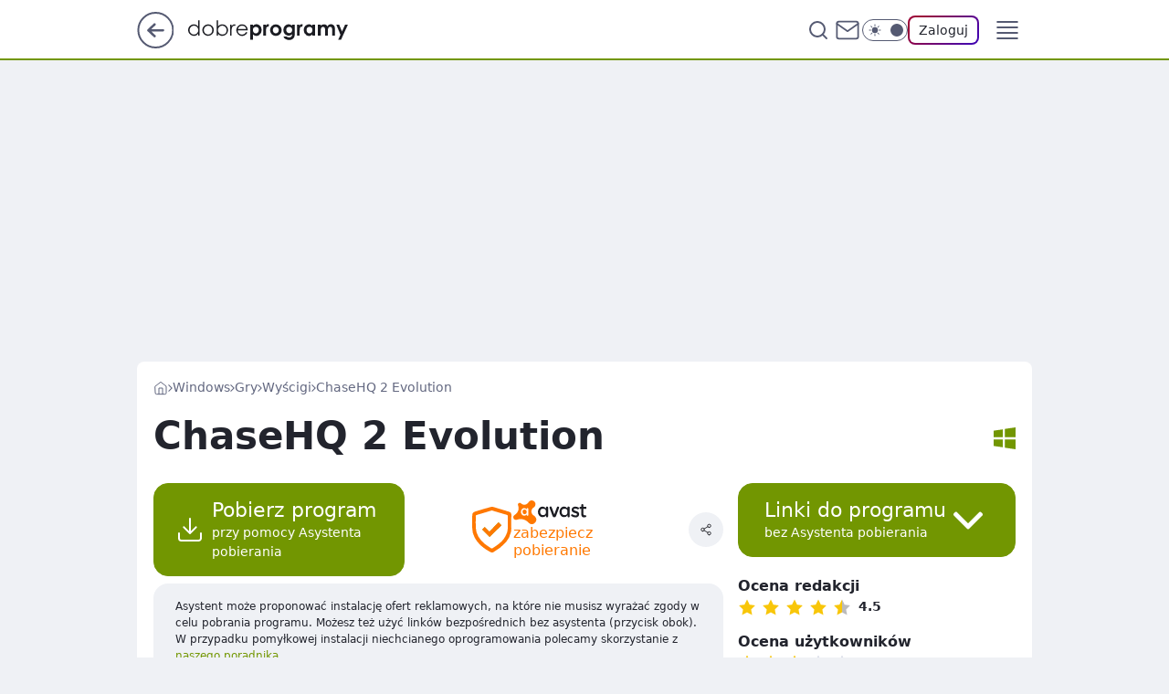

--- FILE ---
content_type: text/html; charset=utf-8
request_url: https://www.dobreprogramy.pl/chasehq-2-evolution,program,windows,6628348261623425
body_size: 25876
content:
<!doctype html><html lang="pl"><head><meta charSet="utf-8"/><meta http-equiv="x-ua-compatible" content="ie=edge"/><title data-react-helmet="true">ChaseHQ 2 Evolution - dobreprogramy</title><link rel="canonical" href="https://www.dobreprogramy.pl/chasehq-2-evolution,program,windows,6628348261623425" data-react-helmet="true"/><meta property="fb:app_id" content="1742181556037098"/><meta property="fb:pages" content="305335630685"/><meta property="og:site_name" content="dobreprogramy"/><meta property="og:locale" content="pl_PL"/><meta property="og:title" content="ChaseHQ 2 Evolution - dobreprogramy" data-react-helmet="true"/><meta property="og:description" content="Bezpłatna gra ChaseHQ 2 Evolution to propozycja dla fanów rajdów. Przyjdzie nam tutaj porządnie ubrudzić kilka aut, por…" data-react-helmet="true"/><meta property="og:url" content="https://www.dobreprogramy.pl/chasehq-2-evolution,program,windows,6628348261623425" data-react-helmet="true"/><meta name="twitter:card" content="summary_large_image" data-react-helmet="true"/><meta name="twitter:title" content="ChaseHQ 2 Evolution - dobreprogramy" data-react-helmet="true"/><meta name="twitter:description" content="Bezpłatna gra ChaseHQ 2 Evolution to propozycja dla fanów rajdów. Przyjdzie nam tutaj porządnie ubrudzić kilka aut, por…" data-react-helmet="true"/><meta property="og:type" content="website" data-react-helmet="true"/><meta property="og:image" content="https://i.wpimg.pl/1200x630/img.dobreprogramy.pl/Images/Tools/65882/20160224145003_0.jpg" data-react-helmet="true"/><meta property="og:image:url" content="https://i.wpimg.pl/1200x630/img.dobreprogramy.pl/Images/Tools/65882/20160224145003_0.jpg" data-react-helmet="true"/><meta name="twitter:image" content="https://i.wpimg.pl/1200x630/img.dobreprogramy.pl/Images/Tools/65882/20160224145003_0.jpg" data-react-helmet="true"/><meta name="twitter:card" content="summary_large_image" data-react-helmet="true"/><meta name="robots" content="max-image-preview:large" data-react-helmet="true"/><meta name="twitter:site" content="@dobreprogramy"/><meta name="description" data-react-helmet="true" content="Bezpłatna gra ChaseHQ 2 Evolution to propozycja dla fanów rajdów. Przyjdzie nam tutaj porządnie ubrudzić kilka aut, por…"/><meta name="title" data-react-helmet="true" content="ChaseHQ 2 Evolution - dobreprogramy"/><meta name="logo" content="https://www.dobreprogramy.pl/L2xvZ28uY1MZFCwBFw5uR1pMeB1UGitdVgY0VRoI"/><meta name="viewport" content="width=device-width, initial-scale=1"/><meta name="breakpoints" content="629, 1139, 1365"/><meta name="content-width" content="device-width, 630, 980, 1280"/><link rel="manifest" href="/site.webmanifest"/><meta name="mobile-web-app-capable" content="yes"/><meta name="apple-mobile-web-app-capable" content="yes"/><meta name="apple-mobile-web-app-status-bar-style" content="black-translucent"/><meta name="theme-color" content="var(--color-pea-500)"/><link rel="apple-touch-icon" href="/resources/icons/icon.png"/><link href="/assets/9952fc4/staticStyles.css" rel="preload" as="style"/><link href="/assets/9952fc4/defaultThemeStyles.css" rel="preload" as="style"/><link href="/assets/9952fc4/0a14e48c.css" rel="preload" as="style"/><link href="/assets/9952fc4/50f85b47.css" rel="preload" as="style"/><link href="/assets/9952fc4/3f93db41.css" rel="preload" as="style"/><link href="https://www.dobreprogramy.pl/[base64]" rel="preload" as="script" crossorigin="anonymous"/><link href="https://www.wp.pl" rel="preconnect"/><link href="https://v.wpimg.pl" rel="preconnect"/><link href="https://www.googletagservices.com" rel="preconnect"/><link href="https://securepubads.g.doubleclick.net" rel="preconnect"/><link href="//connect.facebook.net" rel="dns-prefetch"/><link href="//cdn.pushpushgo.com" rel="dns-prefetch"/><link href="//ad.doubleclick.net" rel="dns-prefetch"/><link href="//pagead2.googlesyndication.com" rel="dns-prefetch"/><link href="//static.criteo.net" rel="dns-prefetch"/><link href="//fonts.googleapis.com" rel="dns-prefetch"/><link href="//fonts.gstatic.com" rel="dns-prefetch"/><link href="//c.amazon-adsystem.com" rel="dns-prefetch"/><link href="//bidder.criteo.com" rel="dns-prefetch"/><link href="//adx.adform.net" rel="dns-prefetch"/><link href="//fastlane.rubiconproject.com" rel="dns-prefetch"/><link href="//i.connectad.io" rel="dns-prefetch"/><link href="//hbopenbid.pubmatic.com" rel="dns-prefetch"/><link href="//htlb.casalemedia.com" rel="dns-prefetch"/><link href="//ib.adnxs.com" rel="dns-prefetch"/><link href="//ads.businessclick.com" rel="dns-prefetch"/><link href="//wirtualn-d.openx.net" rel="dns-prefetch"/><link href="//an.facebook.com" rel="dns-prefetch"/><link href="//a.teads.tv" rel="dns-prefetch"/><link href="//prebid-eu.creativecdn.com" rel="dns-prefetch"/><link rel="stylesheet" type="text/css" href="/assets/9952fc4/staticStyles.css"/><style id="inlineStyles">:root{--color-pea-50:#f5fbe1;--color-pea-100:#dbee9d;--color-pea-200:#8fbb01;--color-pea-300:#88ae04;--color-pea-400:#799e00;--color-pea-400-rgb:121, 158, 0;--color-pea-500:#729601;--color-pea-500-rgb:114, 150, 1;--color-pea-600:#6c8d00;--color-pea-700:#648300;--color-brand:var(--color-pea-500);--color-brand-rgb:var(--color-pea-500-rgb);--color-brand-lightened:#98c204;--color-brand-darkened:#759703;--color-brand-white:#f6fed7;--color-brand-link:var(--color-pea-500);--radius-brand:8px;}body.dark{--color-brand:var(--color-pea-400);--color-brand-rgb:var(--color-pea-400-rgb);--color-brand-link:var(--color-pea-200);}</style><link id="theme" rel="stylesheet" type="text/css" href="/assets/9952fc4/defaultThemeStyles.css"/><link rel="stylesheet" type="text/css" href="/assets/9952fc4/0a14e48c.css"/><link rel="stylesheet" type="text/css" href="/assets/9952fc4/50f85b47.css"/><link rel="stylesheet" type="text/css" href="/assets/9952fc4/3f93db41.css"/><script src="https://www.dobreprogramy.pl/[base64]" crossorigin="anonymous"></script><script id="wpjslib-config">
          var screeningv2 = true;
          var WP = [];
          var wp_gaf_targeting = {"rv":"2","spin":"blzazwjs","rekids":"235655","prefly":"1","advSlots":"006","ctype":"program","cid":"6628348261623425","cview":"","cuct":"","ccategory":"gry","REKtagi":"","tmt":"","ciab":"IAB19,IAB-v3-685,IAB-v3-2,IAB9-30,IAB2","phtml":"www.dobreprogramy.pl/chasehq-2-evolution,program,windows,6628348261623425"};
          
          var rekid = '235655';
          var wp_sn = 'dobreprogramy';
          var wp_mobile = false;
          var wp_defer_vendors = 'siteReady';
          
          
          var wp_fb_id = null;
          var wp_push_notification_on = true;
          
          
          
          
  
  var wp_consent_color = 'var(--color-pea-500)'
  var wp_consent_logo = 'https://www.dobreprogramy.pl/logo.png'
  
  
  
  var wp_lang = 'pl';
  
          var wp_spa_config = {"platform":"desktop","payload":{"dot":{"ctype":"program","cplatform":"crisp","csystem":"ncr","cid":"6628348261623425","cname":"ChaseHQ 2 Evolution","ccategory":"Gry","csubcategory":"Wyścigi","csysop":"Windows","cdate":"2016-02-24","ciab":"IAB19,IAB-v3-685,IAB-v3-2,IAB9-30,IAB2","ctlength":"1222","bunch":"App","href":"https://www.dobreprogramy.pl/chasehq-2-evolution,program,windows,6628348261623425","canonical":"https://www.dobreprogramy.pl/chasehq-2-evolution,program,windows,6628348261623425","darkmode":0}},"desktop":{"dot":{"base":"dobreprogramy","bunches":{"Home":"232275","Publication":"237755","Video":"237756","PublicationsListing":"237757","AppsIndex":"237763","AppsListing":"237763","App":"235655","AppPostDownload":"235662","AppThankYou":"235723","BlogsIndex":"237772","Blog":"237771","PublicationPremium":"240807","Gallery":"242492"}}},"mobile":{"dot":{"base":"dobreprogramy","bunches":{"Home":"234300","Publication":"237758","Video":"237759","PublicationsListing":"237760","AppsIndex":"237764","AppsListing":"237764","App":"235661","AppPostDownload":"235663","AppThankYou":"235663","BlogsIndex":"237774","Blog":"237773","PublicationPremium":"240808","Gallery":"242493"}}}};
          var TECH = true;
          
          wp_spa_config.payload.dot.layout = window.matchMedia('(min-width: 1366px)').matches ? 'wide' : 'narrow';
          window.matchMedia('(min-width: 1366px)').addEventListener('change', function(event) {
            wp_dot_addparams.layout = event.matches ? 'wide' : 'narrow';
          });
          
          var getPopoverAnchor = async () => document.querySelector('[data-role="onelogin-button"]');
          </script><meta name="gaf" content="blzazwjs"/><script id="gaf-fallback">!function(e,f){try{if(!document.cookie.match('(^|;)\s*WPdp=([^;]*)')||/google/i.test(window.navigator.userAgent))return;f.WP=f.WP||[];f.wp_pvid=f.wp_pvid||(function(){var output='';while(output.length<20){output+=Math.random().toString(16).substr(2);output=output.substr(0,20)}return output})(20);var abtest=function(){function e(t){return!(null==t)&&"object"==typeof t&&!Array.isArray(t)&&0<Object.keys(t).length}var t="",r=f.wp_abtest;return e(r)&&(t=Object.entries(r).map(([r,t])=>{if(e(t))return Object.entries(t).map(([t,e])=>r+"|"+t+"|"+e).join(";")}).join(";")),t}();var r,s,c=[["https://www","dobreprogramy","pl/[base64]"].join('.'),["pvid="+f.wp_pvid,(s=e.cookie.match(/(^|;)\s*PWA_adbd\s*=\s*([^;]+)/),"PWA_adbd="+(s?s.pop():"0")),location.search.substring(1),(r=e.referrer,r&&"PWAref="+encodeURIComponent(r.replace(/^https?:\/\//,""))),f.wp_sn&&"sn="+f.wp_sn, abtest&&"abtest="+encodeURIComponent(abtest)].filter(Boolean).join("&")].join("/?");e.write('<scr'+'ipt src="'+c+'"><\/scr'+'ipt>')}catch(_){console.error(_)}}(document,window);</script><script crossorigin="anonymous" src="https://www.dobreprogramy.pl/[base64]" id="wpjslib6" type="module" async=""></script><link rel="alternate" type="application/rss+xml" title="Aktualności" href="/rss/aktualnosci"/><link href="/rss/programy,aktualizacje,windows" rel="alternate" type="application/rss+xml" title="Aktualizacje programów dla Windows"/></head><body data-blocked-scroll="false" class=""><div data-container="true" id="root"><div class="bLzaFGcE"><div class="bLzaGrbI"><div class="bLzazWjY"></div></div><div><script>(function (querySelector, slotNumber, querySelectorAlternative, handleNativeAd, nativeAdComponentClass) {var WP = window.WP;var setNative;if (handleNativeAd) {if (nativeAdComponentClass) {setNative = handleNativeAd(nativeAdComponentClass);}else {setNative = handleNativeAd;}}else {setNative = function (data, onViewCallback) {if (!window.callbacksAf) {window.callbacksAf = {};}var slotData = {dataNative: data,onViewCallback: onViewCallback,};window.callbacksAf[slotNumber] = slotData;};}if (typeof querySelector !== 'undefined' && typeof WP !== 'undefined') {WP.push(function () {WP.gaf.registerSlot(slotNumber, querySelector, {setNative: setNative,alternativeSlot: querySelectorAlternative,});});}})('.bLzazWjY', 6, '', null, '')</script></div></div><div class="bLzaFGcI"><div class="bLzaGrbM"><div class="bLzazWkc"></div></div><div></div></div><div class="bLzaFGej"><div class="bLzaGrdn"><div class="bLzazWlD"></div></div><div><script>(function (querySelector, slotNumber, querySelectorAlternative, handleNativeAd, nativeAdComponentClass) {var WP = window.WP;var setNative;if (handleNativeAd) {if (nativeAdComponentClass) {setNative = handleNativeAd(nativeAdComponentClass);}else {setNative = handleNativeAd;}}else {setNative = function (data, onViewCallback) {if (!window.callbacksAf) {window.callbacksAf = {};}var slotData = {dataNative: data,onViewCallback: onViewCallback,};window.callbacksAf[slotNumber] = slotData;};}if (typeof querySelector !== 'undefined' && typeof WP !== 'undefined') {WP.push(function () {WP.gaf.registerSlot(slotNumber, querySelector, {setNative: setNative,alternativeSlot: querySelectorAlternative,});});}})('.bLzazWlD', 89, '', null, '')</script></div></div><div class="blzazwjsh"></div><div class="Nar"><header class="Xbf" data-st-area="header"><div class="Xb"><div class="B7b"><a href="https://www.wp.pl/?src01=20804" class="B7hx cHJldmVudENC" data-st-area="goToSG" target="_blank" rel="noopener"><svg xmlns="http://www.w3.org/2000/svg" width="41" height="40" fill="none" class="B7h1"><circle cx="20.447" cy="20" r="19" fill="transparent" stroke="currentColor" stroke-width="2"></circle><path fill="currentColor" d="m18.5 12.682-.166.133-6.855 6.472a1 1 0 0 0-.089.099l.117-.126q-.087.082-.155.175l-.103.167-.075.179q-.06.178-.06.374l.016.193.053.208.08.178.103.16.115.131 6.853 6.47a1.4 1.4 0 0 0 1.897 0 1.213 1.213 0 0 0 .141-1.634l-.14-.157-4.537-4.283H28.44c.741 0 1.342-.566 1.342-1.266 0-.635-.496-1.162-1.143-1.252l-.199-.014-12.744-.001 4.536-4.281c.472-.445.519-1.14.141-1.634l-.14-.158a1.4 1.4 0 0 0-1.55-.237z"></path></svg></a></div><div class="Xbh"><a href="/" class="E5of cHJldmVudENC" title="dobreprogramy"><svg class="header__siteLogo Xbj"><use href="/resources/siteLogo.svg#root"></use></svg></a></div><ul class="BXhf"><li class="D3ll"><div class="D3ln"><span class="HPvt HPvh HPvb"><a href="/programy,windows" class="FXa7 FXql D3a7 E5of cHJldmVudENC">Programy</a></span></div></li><li class="D3ll"><div class="D3ln"><span class="HPvt HPvh HPvb"><a href="https://polygamia.pl/" class="FXa7 FXql D3a7 E5of cHJldmVudENC" target="_blank" rel="noopener">Gry</a></span></div></li><li class="D3ll"><div class="D3ln"><span class="HPvt HPvh HPvb"><a href="https://forum.dobreprogramy.pl/" class="FXa7 FXql D3a7 E5of cHJldmVudENC" target="_blank" rel="noopener">Forum</a></span></div></li><li class="D3ll"><div class="D3ln"><span class="HPvt HPvh HPvb"><a href="oprogramowanie,temat,6025192534766209" class="FXa7 FXql D3a7 E5of cHJldmVudENC">Newsy</a></span></div></li><li class="D3ll"><div class="D3ln"><span class="HPvt HPvh HPvb"><a href="/dostales-dziwny-sms-lub-telefon-daj-nam-znac-ostrzezemy-innych,6859066034784928a" class="FXa7 FXqj FXql D3a7 E5of cHJldmVudENC">Zgłoś oszustwo</a></span></div></li><li class="D3ll"><div class="D3ln"><span class="HPvt HPvh HPvb"><a href="https://cyfrowibezpieczni.wp.pl/" class="FXa7 FXql D3a7 E5of cHJldmVudENC" target="_blank" rel="noopener">Cyfrowi Bezpieczni</a></span></div></li></ul><div class="B5ht"><div class="B5hv"><div class="Zb3 Zbz"><div class="Zb5"><div class="Zb7"><input type="text" class="Zb9" placeholder="Szukaj w dobreprogramy" value=""/><button type="button" class="HHb HHof Zcb" aria-label="Szukaj"><svg xmlns="http://www.w3.org/2000/svg" fill="none" stroke="currentColor" stroke-linecap="round" stroke-linejoin="round" stroke-width="2" viewBox="0 0 24 24" class="Zbd"><circle cx="11" cy="11" r="8"></circle><path d="m21 21-4.35-4.35"></path></svg></button></div></div></div></div><a href="https://poczta.wp.pl/login/login.html" class="cHJldmVudENC"><svg xmlns="http://www.w3.org/2000/svg" fill="none" viewBox="0 0 32 32" class="B5bd"><path stroke="currentColor" stroke-linecap="round" stroke-linejoin="round" stroke-width="1.8" d="M6.66 6.66h18.68a2.34 2.34 0 0 1 2.335 2.334v14.012a2.34 2.34 0 0 1-2.335 2.335H6.66a2.34 2.34 0 0 1-2.335-2.335V8.994A2.34 2.34 0 0 1 6.66 6.66"></path><path stroke="currentColor" stroke-linecap="round" stroke-linejoin="round" stroke-width="1.8" d="M27.676 8.994 16 17.168 4.324 8.994"></path></svg></a><div class="B5bv"><div><input type="checkbox" class="ARc5" id="darkModeCheckbox"/><label class="ARa-" for="darkModeCheckbox"><div class="ARc7"><svg xmlns="http://www.w3.org/2000/svg" fill="currentColor" viewBox="0 0 16 16" class="ARc9 ARc-"><path d="M15.293 11.293A8 8 0 0 1 4.707.707a8.001 8.001 0 1 0 10.586 10.586"></path></svg><svg xmlns="http://www.w3.org/2000/svg" fill="currentColor" viewBox="0 0 30 30" class="ARc9"><path d="M14.984.986A1 1 0 0 0 14 2v3a1 1 0 1 0 2 0V2A1 1 0 0 0 14.984.986M5.797 4.8a1 1 0 0 0-.695 1.717l2.12 2.12a1 1 0 1 0 1.415-1.413L6.516 5.102a1 1 0 0 0-.72-.303m18.375 0a1 1 0 0 0-.688.303l-2.12 2.12a1 1 0 1 0 1.413 1.415l2.121-2.121a1 1 0 0 0-.726-1.717M15 8a7 7 0 0 0-7 7 7 7 0 0 0 7 7 7 7 0 0 0 7-7 7 7 0 0 0-7-7M2 14a1 1 0 1 0 0 2h3a1 1 0 1 0 0-2zm23 0a1 1 0 1 0 0 2h3a1 1 0 1 0 0-2zM7.91 21.06a1 1 0 0 0-.687.303l-2.121 2.121a1 1 0 1 0 1.414 1.414l2.12-2.12a1 1 0 0 0-.726-1.717m14.15 0a1 1 0 0 0-.697 1.717l2.121 2.121a1 1 0 1 0 1.414-1.414l-2.12-2.12a1 1 0 0 0-.717-.303m-7.076 2.926A1 1 0 0 0 14 25v3a1 1 0 1 0 2 0v-3a1 1 0 0 0-1.016-1.014"></path></svg></div><div class="ARdd"></div></label></div></div><div class="JJcj"><button type="button" class="HHb HHof D-d9" aria-label="Zaloguj się" data-role="onelogin-button"><span class="HPwx D-l3 HPvh">Zaloguj</span></button><div class="JJch"></div></div></div><div class="Xbp"><div role="button" tabindex="0" aria-label="Menu" class="AHcn"><svg xmlns="http://www.w3.org/2000/svg" fill="none" viewBox="0 0 32 32"><path stroke="currentColor" stroke-linecap="round" stroke-linejoin="round" stroke-width="1.8" d="M5 19h22M5 13h22M5 7h22M5 25h22"></path></svg></div><div class="CBif"><aside class="CBin"><div class="CBip"><div class="Zb3 Zb1"><div class="Zb5"><div class="Zb7"><input type="text" class="Zb9" placeholder="Szukaj w dobreprogramy" value=""/><div class="Zcb"><svg xmlns="http://www.w3.org/2000/svg" fill="none" stroke="currentColor" stroke-linecap="round" stroke-linejoin="round" stroke-width="2" viewBox="0 0 24 24" class="Zbd"><circle cx="11" cy="11" r="8"></circle><path d="m21 21-4.35-4.35"></path></svg></div></div></div></div><nav class="CBij"><ul class="EBhf"><li class="EBl-"><span class="EBln"><div class="EBl9"><a href="/programy,windows" class="FXa7 EBa7 E5of cHJldmVudENC">Programy</a></div></span></li><li class="EBl-"><span class="EBln"><div class="EBl9"><a href="https://polygamia.pl/" class="FXa7 EBa7 E5of cHJldmVudENC" target="_blank" rel="noopener">Gry</a></div></span></li><li class="EBl-"><span class="EBln"><div class="EBl9"><a href="https://forum.dobreprogramy.pl/" class="FXa7 EBa7 E5of cHJldmVudENC" target="_blank" rel="noopener">Forum</a></div></span></li><li class="EBl-"><span class="EBln"><div class="EBl9"><a href="oprogramowanie,temat,6025192534766209" class="FXa7 EBa7 E5of cHJldmVudENC">Newsy</a></div></span></li><li class="EBl-"><span class="EBln"><div class="EBl9"><a href="/dostales-dziwny-sms-lub-telefon-daj-nam-znac-ostrzezemy-innych,6859066034784928a" class="FXa7 FXqj EBa7 E5of cHJldmVudENC">Zgłoś oszustwo</a></div></span></li><li class="EBl-"><span class="EBln"><div class="EBl9"><a href="https://cyfrowibezpieczni.wp.pl/" class="FXa7 EBa7 E5of cHJldmVudENC" target="_blank" rel="noopener">Cyfrowi Bezpieczni</a></div></span></li></ul></nav></div></aside></div></div></div><div id="loading-bar" class="BZhh"></div></header></div><div class="bLzaDzfp"></div><div class="Nan"><div class="Jv"><style>.bLzaAHiZ{
      min-height: 0px;
      display: flex;
      align-items: center;
      justify-content: center;
      margin: 15px auto;
    }
      .bLzaEVdx{
    min-height: inherit;
    height: inherit;
    position: inherit;
    display: inherit;
    flex: 0 0 100%;
  }</style><div class="bLzaAHiZ Hj Hv Hl"><div><script>(function (slotNumber, querySelector, optionsRaw) {
    var WP = window.WP;
    var options = optionsRaw && JSON.parse(optionsRaw);
    WP.push(function () {
        WP.gaf.registerPlaceholder(slotNumber, querySelector, options);
    });
}(3, '.bLzaAHiZ' , '{"fixed":true,"sticky":false,"durable":false,"margin":"15px auto"}'))</script></div><img class="bLzaBsid" src="https://v.wpimg.pl/ZXJfd3AudTkrBBIAbg54LGhcRlAxHQUrPgJGH2MAeGJoSQ1eIBI_K2UHAEVuBTY5KQMMXC0RPyoVERQdMgM9ejc"/><div class="bLzaEVdx"><style>.bLzaFGcB, .bLzaGrbF {
    min-height: inherit;
    height: inherit;
    position: inherit;
    display: inherit;
    flex: 0 0 100%;
  }</style><div class="bLzaFGcB"><div class="bLzaGrbF"><div class="bLzazWjV"></div></div><div><script>(function (querySelector, slotNumber, querySelectorAlternative, handleNativeAd, nativeAdComponentClass) {var WP = window.WP;var setNative;if (handleNativeAd) {if (nativeAdComponentClass) {setNative = handleNativeAd(nativeAdComponentClass);}else {setNative = handleNativeAd;}}else {setNative = function (data, onViewCallback) {if (!window.callbacksAf) {window.callbacksAf = {};}var slotData = {dataNative: data,onViewCallback: onViewCallback,};window.callbacksAf[slotNumber] = slotData;};}if (typeof querySelector !== 'undefined' && typeof WP !== 'undefined') {WP.push(function () {WP.gaf.registerSlot(slotNumber, querySelector, {setNative: setNative,alternativeSlot: querySelectorAlternative,});});}})('.bLzazWjV', 3, '.bLzaCOgl', null, '')</script></div></div></div></div></div></div><div class="bLzaDzfs"></div><main class="CFat wpp-floating"><div class="CFiv"></div><article id="main-content"><div><span class="HPvt H5yb H5yd HPvh"><a href="/" class="E5of cHJldmVudENC" title="dobreprogramy"><svg xmlns="http://www.w3.org/2000/svg" fill="none" viewBox="0 0 16 16" class="H5bd"><path stroke="currentColor" stroke-linecap="round" stroke-linejoin="round" d="m2 6 6-4.666L14 6v7.334a1.333 1.333 0 0 1-1.333 1.333H3.333A1.333 1.333 0 0 1 2 13.334z"></path><path stroke="currentColor" stroke-linecap="round" stroke-linejoin="round" d="M6 14.667V8h4v6.667"></path></svg></a><svg xmlns="http://www.w3.org/2000/svg" fill="currentColor" viewBox="0 0 14 24" class="H5yf"><path d="M9.48 11.648a.5.5 0 0 1 0 .704L.7 21.195a1 1 0 0 0 0 1.41l.676.68a1 1 0 0 0 1.419 0L13.3 12.705a1 1 0 0 0 0-1.41L2.795.715a1 1 0 0 0-1.42 0l-.675.68a1 1 0 0 0 0 1.41z"></path></svg><a href="/programy,windows" class="E5of cHJldmVudENC" title="Windows">Windows</a><svg xmlns="http://www.w3.org/2000/svg" fill="currentColor" viewBox="0 0 14 24" class="H5yf"><path d="M9.48 11.648a.5.5 0 0 1 0 .704L.7 21.195a1 1 0 0 0 0 1.41l.676.68a1 1 0 0 0 1.419 0L13.3 12.705a1 1 0 0 0 0-1.41L2.795.715a1 1 0 0 0-1.42 0l-.675.68a1 1 0 0 0 0 1.41z"></path></svg><a href="/gry,programy,windows,6505385742768257" class="E5of cHJldmVudENC" title="Gry">Gry</a><svg xmlns="http://www.w3.org/2000/svg" fill="currentColor" viewBox="0 0 14 24" class="H5yf"><path d="M9.48 11.648a.5.5 0 0 1 0 .704L.7 21.195a1 1 0 0 0 0 1.41l.676.68a1 1 0 0 0 1.419 0L13.3 12.705a1 1 0 0 0 0-1.41L2.795.715a1 1 0 0 0-1.42 0l-.675.68a1 1 0 0 0 0 1.41z"></path></svg><a href="/wyscigi,programy,windows,6505385748035713" class="E5of cHJldmVudENC" title="Wyścigi">Wyścigi</a><svg xmlns="http://www.w3.org/2000/svg" fill="currentColor" viewBox="0 0 14 24" class="H5yf"><path d="M9.48 11.648a.5.5 0 0 1 0 .704L.7 21.195a1 1 0 0 0 0 1.41l.676.68a1 1 0 0 0 1.419 0L13.3 12.705a1 1 0 0 0 0-1.41L2.795.715a1 1 0 0 0-1.42 0l-.675.68a1 1 0 0 0 0 1.41z"></path></svg><span class="H5yh">ChaseHQ 2 Evolution</span></span><script type="application/ld+json">{"@context":"https://schema.org/","@type":"BreadcrumbList","itemListElement":[{"@type":"ListItem","position":1,"name":"dobreprogramy","item":"https://www.dobreprogramy.pl/"},{"@type":"ListItem","position":2,"name":"Windows","item":"https://www.dobreprogramy.pl/programy,windows"},{"@type":"ListItem","position":3,"name":"Gry","item":"https://www.dobreprogramy.pl/gry,programy,windows,6505385742768257"},{"@type":"ListItem","position":4,"name":"Wyścigi","item":"https://www.dobreprogramy.pl/wyscigi,programy,windows,6505385748035713"},{"@type":"ListItem","position":5,"name":"ChaseHQ 2 Evolution"}]}</script><div class="S1d"><div class="W1b"><h1 class="W1xb">ChaseHQ 2 Evolution</h1></div><div class="S3aeh S1aeh"><div><svg xmlns="http://www.w3.org/2000/svg" fill="currentColor" viewBox="0 0 25 25" class="S3sl S3at7"><path d="M0 13.733V21.2l10.4 1.533v-9Zm10.4-11.45L0 3.8v7.467h10.4ZM25 11.267V0L12.8 1.783v9.483ZM12.8 23.2 25 25V13.733H12.8Zm0 0"></path></svg></div></div></div></div><div class="IPpd FPpp"><div class="FPdn"><div class="MLajp"><button class="HHu3 HHb RNal3" type="button"><div class="HHbd HHuv"><svg xmlns="http://www.w3.org/2000/svg" fill="none" stroke="currentColor" stroke-linecap="round" stroke-linejoin="round" stroke-width="1.5" viewBox="0 0 24 24"><path d="M21 15v4a2 2 0 0 1-2 2H5a2 2 0 0 1-2-2v-4m4-5 5 5 5-5m-5 5V3"></path></svg></div><div><div class="HHa-">Pobierz program</div><div class="HHqt">przy pomocy Asystenta pobierania</div></div></button><a href="https://www.dobreprogramy.pl/avast-free-antivirus,program,windows,6628616237323905?utm_source=dobreprogramy&amp;utm_medium=avastseal&amp;utm_campaign=download" class="RDb cHJldmVudENC"><svg xmlns="http://www.w3.org/2000/svg" viewBox="0 0 34.48 40"><path d="M34.46 14.18c-.19 2.26.32 5.06-.28 7.82a19.9 19.9 0 0 1-4.44 9 41.3 41.3 0 0 1-10.9 8.59 2.6 2.6 0 0 1-2.68.12c-5.87-3.09-11-7-14.16-13a16.9 16.9 0 0 1-2-7.89V7.88c0-2.16.48-3.06 2.52-3.7 4.55-1.43 9.12-2.79 13.73-4 1.75-.52 3.44.35 5.1.82 3.68 1 7.31 2.17 11 3.31a2.65 2.65 0 0 1 2.15 2.94c-.04 2.13-.04 4.28-.04 6.93" style="fill:#fff"></path><path d="m23.18 13.59-8.08 8.23-4.1-4.15-2.26 2.22 6.52 6.52 10.48-10.17Z" style="fill:#89ac22"></path><path d="M34.46 14.18c-.19 2.26.32 5.06-.28 7.82a19.9 19.9 0 0 1-4.44 9 41.3 41.3 0 0 1-10.9 8.59 2.6 2.6 0 0 1-2.68.12c-5.87-3.09-11-7-14.16-13a16.9 16.9 0 0 1-2-7.89V7.88c0-2.16.48-3.06 2.52-3.7 4.55-1.43 9.12-2.79 13.73-4 1.75-.52 3.44.35 5.1.82 3.68 1 7.31 2.17 11 3.31a2.65 2.65 0 0 1 2.15 2.94c-.04 2.13-.04 4.28-.04 6.93m-3.12.31V8.34c0-.56 0-1-.74-1.25C26.62 6 22.67 4.74 18.7 3.61a3.1 3.1 0 0 0-1.84-.31C12.6 4.58 8.34 5.86 4.06 7.1a1.16 1.16 0 0 0-1 1.36c0 3.31-.09 6.62.05 9.92a16.16 16.16 0 0 0 2.31 7.77 23.8 23.8 0 0 0 5.61 6.35c1.67 1.33 3.51 2.44 5.31 3.62a1.52 1.52 0 0 0 1.88 0 65 65 0 0 0 5.59-3.94 20.75 20.75 0 0 0 6.78-9.29c1.08-2.89.59-5.89.75-8.4" style="fill:#ff7800"></path><path d="m23.18 13.59-8.08 8.23-4.1-4.15-2.26 2.22 6.52 6.52 10.48-10.17Z" style="fill:#ff7800"></path></svg><div class="RDar5"><svg xmlns="http://www.w3.org/2000/svg" viewBox="0 0 70 22.06"><path fill="#ff7800" fill-rule="evenodd" d="M20.74 14.83a11.6 11.6 0 0 0-1.74-1.2 4.23 4.23 0 0 1-.85-5.84 5.6 5.6 0 0 1 1.43-1.24 3.94 3.94 0 0 0 1.36-1.5 3.58 3.58 0 0 0-.43-3.68A3.51 3.51 0 0 0 15.3.94c-.56.5-.71 1-1.35 1.65A4.61 4.61 0 0 1 10.26 4a4.5 4.5 0 0 1-2-.62c-.77-.43-1.07-1-1.66-1.08a1.76 1.76 0 0 0-1.7.5 1.83 1.83 0 0 0-.24 2A8.6 8.6 0 0 1 5.11 7a6.7 6.7 0 0 1-.26 2.23 7.8 7.8 0 0 1-2.28 3.38c-.76.67-1.3.78-1.78 1.25A2.5 2.5 0 0 0 0 15.63a2.51 2.51 0 0 0 2 2.47 4 4 0 0 0 2.05-.33 11.1 11.1 0 0 1 6 0 10.8 10.8 0 0 1 3.8 2.08c.55.45 1 1 1.55 1.46a4.12 4.12 0 0 0 5.71-.85 4.18 4.18 0 0 0-.41-5.6"></path><path fill="#fff" fill-rule="evenodd" d="M10.9 12.87a2.11 2.11 0 0 1-2-2.19 2.08 2.08 0 0 1 2-2.19 2.09 2.09 0 0 1 2 2.19 2.09 2.09 0 0 1-2 2.19m2.76-5.79a.74.74 0 0 0-.77.76v.59a2.9 2.9 0 0 0-2.41-1.28 2.84 2.84 0 0 0-2.21 1 3.7 3.7 0 0 0-.91 2.52 3.68 3.68 0 0 0 .91 2.51 2.83 2.83 0 0 0 2.21 1A2.92 2.92 0 0 0 12.89 13v.63a.76.76 0 0 0 1.51 0v-5.8a.76.76 0 0 0-.74-.76"></path><path fill="currentColor" fill-rule="evenodd" d="M43.23 5.74a1.06 1.06 0 0 0-1.36.6L39.32 13l-2.55-6.7a1.06 1.06 0 0 0-1.36-.6 1 1 0 0 0-.6 1.34l2.82 7.39a1.77 1.77 0 0 0 3.39 0l2.82-7.39a1 1 0 0 0-.6-1.34m-14.69 8.02a2.92 2.92 0 0 1-2.76-3 2.77 2.77 0 1 1 5.52 0 2.89 2.89 0 0 1-2.76 3m3.86-8.06a1 1 0 0 0-1.07 1v.82A4 4 0 0 0 28 5.74a3.93 3.93 0 0 0-3.06 1.45 5.1 5.1 0 0 0-1.27 3.49 5.1 5.1 0 0 0 1.27 3.48A3.92 3.92 0 0 0 28 15.61a4 4 0 0 0 3.33-1.79v.88a1 1 0 0 0 2.1 0v-8a1.05 1.05 0 0 0-1-1m16.75 8.02a2.92 2.92 0 0 1-2.76-3 2.77 2.77 0 1 1 5.52 0 2.89 2.89 0 0 1-2.76 3M53 5.66a1 1 0 0 0-1.07 1v.82A4 4 0 0 0 48.6 5.7a3.93 3.93 0 0 0-3.06 1.45 5.1 5.1 0 0 0-1.27 3.49 5.1 5.1 0 0 0 1.27 3.48 3.92 3.92 0 0 0 3.06 1.45 4 4 0 0 0 3.4-1.74v.88a1 1 0 0 0 2.1 0v-8a1.05 1.05 0 0 0-1-1"></path><path fill="currentColor" d="M55.84 14.56a.85.85 0 0 1-.42-.77.89.89 0 0 1 .9-.9 1 1 0 0 1 .48.13 5.13 5.13 0 0 0 2.8.94c1 0 1.51-.4 1.51-1 0-.75-1-1-2.17-1.32-1.43-.41-3-1-3-2.89 0-1.84 1.53-3 3.46-3a6.7 6.7 0 0 1 3.05.79.94.94 0 0 1 .53.85.9.9 0 0 1-.92.9.87.87 0 0 1-.44-.11 5.3 5.3 0 0 0-2.28-.66c-.86 0-1.36.4-1.36 1 0 .72 1 1 2.19 1.34 1.42.44 3 1.12 3 2.87 0 2-1.58 3.05-3.6 3.05a6.64 6.64 0 0 1-3.7-1.16zm9.32-1.67v-5h-.42a1 1 0 1 1 0-1.91h.42V4.44a1.05 1.05 0 1 1 2.1 0v1.5h1.66a1 1 0 1 1 0 1.91h-1.66v4.7a1.1 1.1 0 0 0 1.26 1.21 5 5 0 0 0 .55-.06.94.94 0 0 1 .94.92 1 1 0 0 1-.59.86 4.4 4.4 0 0 1-1.52.26c-1.63 0-2.73-.71-2.73-2.84z"></path></svg><span>zabezpiecz pobieranie</span></div></a><div class="JJcj"><button class="HHu7 HHb I5aat" type="button" aria-label="UDOSTĘPNIJ"><div class="HHbd HHuv"><svg xmlns="http://www.w3.org/2000/svg" fill="none" stroke="currentColor" viewBox="0 0 16 16"><path stroke-linecap="round" stroke-linejoin="round" d="M12 5.333a2 2 0 1 0 0-4 2 2 0 0 0 0 4M4 10a2 2 0 1 0 0-4 2 2 0 0 0 0 4m8 4.667a2 2 0 1 0 0-4 2 2 0 0 0 0 4m-6.273-5.66 4.553 2.653m-.007-7.32L5.727 6.993"></path></svg></div></button><div class="JJch"></div></div></div><div class="IXor L1or L1a3 IXaah IXt-" data-nosnippet="true"><div><div class="IXa3">Asystent może proponować instalację ofert reklamowych, na które nie musisz wyrażać zgody w celu pobrania programu. Możesz też użyć linków bezpośrednich bez asystenta (przycisk obok). W przypadku pomyłkowej instalacji niechcianego oprogramowania polecamy skorzystanie z<a href="/jak-w-windowsie-usunac-niepotrzebne-pliki-i-posprzatac-w-systemie,6628524262311553a" class="cHJldmVudENC"> naszego poradnika</a>.</div></div></div><figure class="MVaj7"><div class="MVaj9"><div class="Bd"><div class="Bb"><div class="multiItemsSlider parentHeight"><div id="SliderChunk_388703467361094490" class="splide MVk3 PNaax"><div class="splide__track PNao3 PNaax PNaox PNaoz PNao1" style="--js-number-of-slides:8;--js-slider-right-padding:50px;--js-xs-slider-right-padding:50px;--js-sm-slider-right-padding:50px;--js-md-slider-right-padding:50px;--js-slider-left-padding:0px;--js-xs-slider-left-padding:0px;--js-sm-slider-left-padding:0px;--js-md-slider-left-padding:0px;--js-slider-gap:12px;--js-per-page:1;--js-xs-per-page:1;--js-sm-per-page:1;--js-md-per-page:1"><ul class="splide__list ssrContainerDefault PNao3"><li class="splide__slide ssrSlideDefault PNao3"><div tabindex="0" role="button" class="MVakb"><img src="https://v.wpimg.pl/M18wLmpwYlBZFTpeXwxvRRpNbgQZVWETTVV2T18UYgIPQjRfQUdjCAtAeUIZGiofXBguHxUHP15fBS0ACVk9XRc-IQwXEj4ebBgjAQNYewQAT35CQkd8BwhFfllBQ3gBCEQTXV4dPVYaCg" srcSet="https://v.wpimg.pl/MDAzXzAuYiUgGC5Jbg5vMGNAehMoV2FmNFhiWG5Df305VTEXJlspKyMIPQozGio2IBchVDEZYg0sGz8fMloZKy4WK1V3QHV8c1VqSnBDfXZzTmlOdEV9dx5KdhAxEm85 629w, https://v.wpimg.pl/MDAzXzAuYiUgGC5Jbg5vMGNAehMoV2FmNFhiWG5DfXw5VTEXJlspKyMIPQozGio2IBchVDEZYg0sGz8fMloZKy4WK1V3QHV8c1VqSnBDfXZzTmlOdEV9dx5KdhAxEm85 608w, https://v.wpimg.pl/MDAzXzAuYiUgGC5Jbg5vMGNAehMoV2FmNFhiWG5Df3A5VTEXJlspKyMIPQozGio2IBchVDEZYg0sGz8fMloZKy4WK1V3QHV8c1VqSnBDfXZzTmlOdEV9dx5KdhAxEm85 624w, https://v.wpimg.pl/MDAzXzAuYiUgGC5Jbg5vMGNAehMoV2FmNFhiWG5NfnY5VTEXJlspKyMIPQozGio2IBchVDEZYg0sGz8fMloZKy4WK1V3QHV8c1VqSnBDfXZzTmlOdEV9dx5KdhAxEm85 832w" alt="Slider item" style="width:100%" class="MVaj-"/></div></li><li class="splide__slide ssrSlideDefault PNao3"><div tabindex="0" role="button" class="MVakb"><img src="https://v.wpimg.pl/NF8wLmpwYSdZFTpeXwxsMhpNbgQZVWJkTVV2T18UYXUPQjRfQUdgfwtAeUIZGiloXBguHxUHPClfBS0ACVk-Khc-IQwXEj1pbBgjAQNYeHMAT35CQkd_cAhFfllBQ3t2CEMTXV4dPiEaCg" srcSet="https://v.wpimg.pl/MDA0XzAuYiUgUi5Jbg5vMGMKehMoV2FmNBJiWG5Df305HzEXJlspKyNCPQozGio2IF0hVDEZYg0sUT8fMloZKy5cK1V3QHV8cx9qSnBDfXZzBGlOdEV9cB4AdhAxEm85 629w, https://v.wpimg.pl/MDA0XzAuYiUgUi5Jbg5vMGMKehMoV2FmNBJiWG5DfXw5HzEXJlspKyNCPQozGio2IF0hVDEZYg0sUT8fMloZKy5cK1V3QHV8cx9qSnBDfXZzBGlOdEV9cB4AdhAxEm85 608w, https://v.wpimg.pl/MDA0XzAuYiUgUi5Jbg5vMGMKehMoV2FmNBJiWG5Df3A5HzEXJlspKyNCPQozGio2IF0hVDEZYg0sUT8fMloZKy5cK1V3QHV8cx9qSnBDfXZzBGlOdEV9cB4AdhAxEm85 624w, https://v.wpimg.pl/MDA0XzAuYiUgUi5Jbg5vMGMKehMoV2FmNBJiWG5NfnY5HzEXJlspKyNCPQozGio2IF0hVDEZYg0sUT8fMloZKy5cK1V3QHV8cx9qSnBDfXZzBGlOdEV9cB4AdhAxEm85 832w" alt="Slider item" style="width:100%" class="MVaj-"/></div></li><li class="splide__slide ssrSlideDefault PNao3"><div tabindex="0" role="button" class="MVakb"><img data-splide-lazy="https://v.wpimg.pl/NV8wLmpwYTdZFTpeXwxsIhpNbgQZVWJ0TVV2T18UYWUPQjRfQUdgbwtAeUIZGil4XBguHxUHPDlfBS0ACVk-Ohc-IQwXEj15bBgjAQNYeGMAT35CQkd_YAhFfllBQ3tmCEITXV4dPjEaCg" data-splide-lazy-srcset="https://v.wpimg.pl/MDA1XzAuYiUgUy5Jbg5vMGMLehMoV2FmNBNiWG5Df305HjEXJlspKyNDPQozGio2IFwhVDEZYg0sUD8fMloZKy5dK1V3QHV8cx5qSnBDfXZzBWlOdEV9cR4BdhAxEm85 629w, https://v.wpimg.pl/MDA1XzAuYiUgUy5Jbg5vMGMLehMoV2FmNBNiWG5DfXw5HjEXJlspKyNDPQozGio2IFwhVDEZYg0sUD8fMloZKy5dK1V3QHV8cx5qSnBDfXZzBWlOdEV9cR4BdhAxEm85 608w, https://v.wpimg.pl/MDA1XzAuYiUgUy5Jbg5vMGMLehMoV2FmNBNiWG5Df3A5HjEXJlspKyNDPQozGio2IFwhVDEZYg0sUD8fMloZKy5dK1V3QHV8cx5qSnBDfXZzBWlOdEV9cR4BdhAxEm85 624w, https://v.wpimg.pl/MDA1XzAuYiUgUy5Jbg5vMGMLehMoV2FmNBNiWG5NfnY5HjEXJlspKyNDPQozGio2IFwhVDEZYg0sUD8fMloZKy5dK1V3QHV8cx5qSnBDfXZzBWlOdEV9cR4BdhAxEm85 832w" alt="Slider item" style="width:100%" class="MVaj-"/></div></li><li class="splide__slide ssrSlideDefault PNao3"><div tabindex="0" role="button" class="MVakb"><img data-splide-lazy="https://v.wpimg.pl/NV8xLmpwYTdZGjpeXwxsIhpCbgQZVWJ0TVp2T18UYWUPTTRfQUdgbwtPeUIZGil4XBcuHxUHPDlfCi0ACVk-OhcxIQwXEj15bBcjAQNYeGMAQH5CQkd_YAhKfllBQ3tmCE0TXF4dPjEaBQ" data-splide-lazy-srcset="https://v.wpimg.pl/MDA1XzEuYiUgUy5Jag5vMGMLehMsV2FmNBNiWGpDf305HjEXIlspKyNDPQo3Gio2IFwhVDUZYg0sUD8fNloZKy5dK1VzQHV8cx5qSnRDfXZzBWlOcEV9cR4AdhA1Em85 629w, https://v.wpimg.pl/MDA1XzEuYiUgUy5Jag5vMGMLehMsV2FmNBNiWGpDfXw5HjEXIlspKyNDPQo3Gio2IFwhVDUZYg0sUD8fNloZKy5dK1VzQHV8cx5qSnRDfXZzBWlOcEV9cR4AdhA1Em85 608w, https://v.wpimg.pl/MDA1XzEuYiUgUy5Jag5vMGMLehMsV2FmNBNiWGpDf3A5HjEXIlspKyNDPQo3Gio2IFwhVDUZYg0sUD8fNloZKy5dK1VzQHV8cx5qSnRDfXZzBWlOcEV9cR4AdhA1Em85 624w, https://v.wpimg.pl/MDA1XzEuYiUgUy5Jag5vMGMLehMsV2FmNBNiWGpNfnY5HjEXIlspKyNDPQo3Gio2IFwhVDUZYg0sUD8fNloZKy5dK1VzQHV8cx5qSnRDfXZzBWlOcEV9cR4AdhA1Em85 832w" alt="Slider item" style="width:100%" class="MVaj-"/></div></li><li class="splide__slide ssrSlideDefault PNao3"><div tabindex="0" role="button" class="MVakb"><img data-splide-lazy="https://v.wpimg.pl/NV8yLmpwYTdZGzpeXwxsIhpDbgQZVWJ0TVt2T18UYWUPTDRfQUdgbwtOeUIZGil4XBYuHxUHPDlfCy0ACVk-OhcwIQwXEj15bBYjAQNYeGMAQX5CQkd_YAhLfllBQ3tmCEwTX14dPjEaBA" data-splide-lazy-srcset="https://v.wpimg.pl/MDA1XzIuYiUgUy5JZg5vMGMLehMgV2FmNBNiWGZDf305HjEXLlspKyNDPQo7Gio2IFwhVDkZYg0sUD8fOloZKy5dK1V_QHV8cx5qSnhDfXZzBWlOfEV9cR4DdhA5Em85 629w, https://v.wpimg.pl/MDA1XzIuYiUgUy5JZg5vMGMLehMgV2FmNBNiWGZDfXw5HjEXLlspKyNDPQo7Gio2IFwhVDkZYg0sUD8fOloZKy5dK1V_QHV8cx5qSnhDfXZzBWlOfEV9cR4DdhA5Em85 608w, https://v.wpimg.pl/MDA1XzIuYiUgUy5JZg5vMGMLehMgV2FmNBNiWGZDf3A5HjEXLlspKyNDPQo7Gio2IFwhVDkZYg0sUD8fOloZKy5dK1V_QHV8cx5qSnhDfXZzBWlOfEV9cR4DdhA5Em85 624w, https://v.wpimg.pl/MDA1XzIuYiUgUy5JZg5vMGMLehMgV2FmNBNiWGZNfnY5HjEXLlspKyNDPQo7Gio2IFwhVDkZYg0sUD8fOloZKy5dK1V_QHV8cx5qSnhDfXZzBWlOfEV9cR4DdhA5Em85 832w" alt="Slider item" style="width:100%" class="MVaj-"/></div></li><li class="splide__slide ssrSlideDefault PNao3"><div tabindex="0" role="button" class="MVakb"><img data-splide-lazy="https://v.wpimg.pl/Nl8wLmpwYQ1ZFTpeXwxsGBpNbgQZVWJOTVV2T18UYV8PQjRfQUdgVQtAeUIZGilCXBguHxUHPANfBS0ACVk-ABc-IQwXEj1DbBgjAQNYeFkAT35CQkd_WghFfllBQ3tcCEETXV4dPgsaCg" data-splide-lazy-srcset="https://v.wpimg.pl/MDA2XzAuYiUgUC5Jbg5vMGMIehMoV2FmNBBiWG5Df305HTEXJlspKyNAPQozGio2IF8hVDEZYg0sUz8fMloZKy5eK1V3QHV8cx1qSnBDfXZzBmlOdEV9ch4CdhAxEm85 629w, https://v.wpimg.pl/MDA2XzAuYiUgUC5Jbg5vMGMIehMoV2FmNBBiWG5DfXw5HTEXJlspKyNAPQozGio2IF8hVDEZYg0sUz8fMloZKy5eK1V3QHV8cx1qSnBDfXZzBmlOdEV9ch4CdhAxEm85 608w, https://v.wpimg.pl/MDA2XzAuYiUgUC5Jbg5vMGMIehMoV2FmNBBiWG5Df3A5HTEXJlspKyNAPQozGio2IF8hVDEZYg0sUz8fMloZKy5eK1V3QHV8cx1qSnBDfXZzBmlOdEV9ch4CdhAxEm85 624w, https://v.wpimg.pl/MDA2XzAuYiUgUC5Jbg5vMGMIehMoV2FmNBBiWG5NfnY5HTEXJlspKyNAPQozGio2IF8hVDEZYg0sUz8fMloZKy5eK1V3QHV8cx1qSnBDfXZzBmlOdEV9ch4CdhAxEm85 832w" alt="Slider item" style="width:100%" class="MVaj-"/></div></li><li class="splide__slide ssrSlideDefault PNao3"><div tabindex="0" role="button" class="MVakb"><img data-splide-lazy="https://v.wpimg.pl/Nl8xLmpwYQ1ZGjpeXwxsGBpCbgQZVWJOTVp2T18UYV8PTTRfQUdgVQtPeUIZGilCXBcuHxUHPANfCi0ACVk-ABcxIQwXEj1DbBcjAQNYeFkAQH5CQkd_WghKfllBQ3tcCE4TXF4dPgsaBQ" data-splide-lazy-srcset="https://v.wpimg.pl/MDA2XzEuYiUgUC5Jag5vMGMIehMsV2FmNBBiWGpDf305HTEXIlspKyNAPQo3Gio2IF8hVDUZYg0sUz8fNloZKy5eK1VzQHV8cx1qSnRDfXZzBmlOcEV9ch4DdhA1Em85 629w, https://v.wpimg.pl/MDA2XzEuYiUgUC5Jag5vMGMIehMsV2FmNBBiWGpDfXw5HTEXIlspKyNAPQo3Gio2IF8hVDUZYg0sUz8fNloZKy5eK1VzQHV8cx1qSnRDfXZzBmlOcEV9ch4DdhA1Em85 608w, https://v.wpimg.pl/MDA2XzEuYiUgUC5Jag5vMGMIehMsV2FmNBBiWGpDf3A5HTEXIlspKyNAPQo3Gio2IF8hVDUZYg0sUz8fNloZKy5eK1VzQHV8cx1qSnRDfXZzBmlOcEV9ch4DdhA1Em85 624w, https://v.wpimg.pl/MDA2XzEuYiUgUC5Jag5vMGMIehMsV2FmNBBiWGpNfnY5HTEXIlspKyNAPQo3Gio2IF8hVDUZYg0sUz8fNloZKy5eK1VzQHV8cx1qSnRDfXZzBmlOcEV9ch4DdhA1Em85 832w" alt="Slider item" style="width:100%" class="MVaj-"/></div></li><li class="splide__slide ssrSlideDefault PNao3"><div tabindex="0" role="button" class="MVakb"><img data-splide-lazy="https://v.wpimg.pl/Nl8yLmpwYQ1ZGzpeXwxsGBpDbgQZVWJOTVt2T18UYV8PTDRfQUdgVQtOeUIZGilCXBYuHxUHPANfCy0ACVk-ABcwIQwXEj1DbBYjAQNYeFkAQX5CQkd_WghLfllBQ3tcCE8TX14dPgsaBA" data-splide-lazy-srcset="https://v.wpimg.pl/MDA2XzIuYiUgUC5JZg5vMGMIehMgV2FmNBBiWGZDf305HTEXLlspKyNAPQo7Gio2IF8hVDkZYg0sUz8fOloZKy5eK1V_QHV8cx1qSnhDfXZzBmlOfEV9ch4AdhA5Em85 629w, https://v.wpimg.pl/MDA2XzIuYiUgUC5JZg5vMGMIehMgV2FmNBBiWGZDfXw5HTEXLlspKyNAPQo7Gio2IF8hVDkZYg0sUz8fOloZKy5eK1V_QHV8cx1qSnhDfXZzBmlOfEV9ch4AdhA5Em85 608w, https://v.wpimg.pl/MDA2XzIuYiUgUC5JZg5vMGMIehMgV2FmNBBiWGZDf3A5HTEXLlspKyNAPQo7Gio2IF8hVDkZYg0sUz8fOloZKy5eK1V_QHV8cx1qSnhDfXZzBmlOfEV9ch4AdhA5Em85 624w, https://v.wpimg.pl/MDA2XzIuYiUgUC5JZg5vMGMIehMgV2FmNBBiWGZNfnY5HTEXLlspKyNAPQo7Gio2IF8hVDkZYg0sUz8fOloZKy5eK1V_QHV8cx1qSnhDfXZzBmlOfEV9ch4AdhA5Em85 832w" alt="Slider item" style="width:100%" class="MVaj-"/></div></li></ul></div></div></div></div></div></div></figure><div class="VTf7 READABLE_BY_TTS_CLASS"><p>Bezpłatna gra ChaseHQ 2 Evolution to propozycja dla fanów rajdów. Przyjdzie nam tutaj porządnie ubrudzić kilka aut, poruszając się po drogach poza miastem. Projekt stylizowany jest na dawne automatowe hity 3D pokroju Sega Rally i na pewno przypadnie do gustu tym, którzy niejeden żeton poświęcili na walkę w piachu i pyle. Niekoniecznie jednak może spodobać się fanom nowoczesnych wyścigów na PC.</p></div><style>.bLzaEVdz{
    min-height: inherit;
    height: inherit;
    position: inherit;
    display: inherit;
    flex: 0 0 100%;
  }</style><div class="bLzaAHjb M5akn Hj Hr"><div><script>(function (slotNumber, querySelector, optionsRaw) {
    var WP = window.WP;
    var options = optionsRaw && JSON.parse(optionsRaw);
    WP.push(function () {
        WP.gaf.registerPlaceholder(slotNumber, querySelector, options);
    });
}(5, '.bLzaAHjb' , '{"fixed":false,"sticky":false,"durable":false}'))</script></div><img class="bLzaBsif" src="https://v.wpimg.pl/ZXJfd3AudTkrBBIAbg54LGhcRlAxHQUrPgJGH2MAeGJoSQ1eIBI_K2UHAEVuBTY5KQMMXC0RPyoVERQdMgM9ejc"/><div class="bLzaEVdz"><style>.bLzaFGcD, .bLzaGrbH {
    min-height: inherit;
    height: inherit;
    position: inherit;
    display: inherit;
    flex: 0 0 100%;
  }</style><div class="bLzaFGcD"><div class="bLzaGrbH"><div class="bLzazWjX"></div></div><div><script>(function (querySelector, slotNumber, querySelectorAlternative, handleNativeAd, nativeAdComponentClass) {var WP = window.WP;var setNative;if (handleNativeAd) {if (nativeAdComponentClass) {setNative = handleNativeAd(nativeAdComponentClass);}else {setNative = handleNativeAd;}}else {setNative = function (data, onViewCallback) {if (!window.callbacksAf) {window.callbacksAf = {};}var slotData = {dataNative: data,onViewCallback: onViewCallback,};window.callbacksAf[slotNumber] = slotData;};}if (typeof querySelector !== 'undefined' && typeof WP !== 'undefined') {WP.push(function () {WP.gaf.registerSlot(slotNumber, querySelector, {setNative: setNative,alternativeSlot: querySelectorAlternative,});});}})('.bLzazWjX', 5, '', null, '')</script></div></div></div></div><div class="VTf7 READABLE_BY_TTS_CLASS"><p>Uwagę skoncentrowano nie na realizmie, lecz radosnym braniu zakrętów na wślizgu. Naturalnie nie powinno się szaleć, bo wciąż kluczowe dla udanego przejazdu po trasie są wskazówki pilota, zaznaczającego rodzaj najbliższego skrętu czy kałuże, ale na pewno gra pozwala na więcej, niż symulatory. Cieszą oczy drobne smaczki graficzne w archaicznej oprawie. Do aut przyczepia się brud, stopniowo pokrywając karoserię.</p></div><div class="VTf7 READABLE_BY_TTS_CLASS"><p>Tytuł oferuje dwa tryby zabawy. Główny to udział w mistrzostwach, dodatkowy zaś daje swobodne trenowanie na jednej z wybranych tras. Zasiądziemy za kółkiem takich legend jak Lancia Stratos, Subaru Impreza WRC oraz Toyota Corolla WRC, które tutaj oczywiście różnią się nie tylko wyglądem, lecz także parametrami. ChaseHQ 2 Evolution to kawał porządnej produkcji rajdowej w starym stylu. Warto odświeżyć wspomnienia.</p></div><div class="FPpt"><button class="HHut HHb" type="button"><div><div class="HHa-">Zgłoś aktualizację programu</div></div></button></div></div><div class="MPajt"><div class="JJcj RLasn"><button class="HHu3 HHb RLcb" type="button"><div><div class="HHa-">Linki do programu</div><div class="HHqt">bez Asystenta pobierania</div></div><div class="HHbd HHux"><svg xmlns="http://www.w3.org/2000/svg" width="24" height="24" fill="currentColor" viewBox="0 0 24 14.133"><path d="M12 9.359 3.021.38a1.32 1.32 0 0 0-1.854 0l-.777.781a1.43 1.43 0 0 0-.39.927 1.55 1.55 0 0 0 .39.976l10.687 10.687a1.32 1.32 0 0 0 1.854 0L23.618 3.064a1.32 1.32 0 0 0 0-1.854l-.781-.781a1.27 1.27 0 0 0-1.854 0Z"></path></svg></div></button><div class="JJch"></div></div><div class="MPajz"><div class="A7d7 MPaj1"><div class="A7d5"><span class="HPvv HPvh HPvb">Ocena redakcji</span><div class="CXi-"><ul class="IJb" role="radiogroup" data-value="4.5"><li class="IJzj"><svg xmlns="http://www.w3.org/2000/svg" viewBox="0 0 17.772 17" class="IJy- IJzf" role="radio" aria-checked="true" aria-posinset="1" aria-setsize="5" tabindex="-1"><path fill="currentColor" d="m8.886 1 2.437 4.937 5.45.8-3.943 3.837.93 5.426-4.874-2.563L4.013 16l.931-5.426L1 6.733l5.45-.8Z"></path></svg></li><li class="IJzj"><svg xmlns="http://www.w3.org/2000/svg" viewBox="0 0 17.772 17" class="IJy- IJzf" role="radio" aria-checked="true" aria-posinset="2" aria-setsize="5" tabindex="-1"><path fill="currentColor" d="m8.886 1 2.437 4.937 5.45.8-3.943 3.837.93 5.426-4.874-2.563L4.013 16l.931-5.426L1 6.733l5.45-.8Z"></path></svg></li><li class="IJzj"><svg xmlns="http://www.w3.org/2000/svg" viewBox="0 0 17.772 17" class="IJy- IJzf" role="radio" aria-checked="true" aria-posinset="3" aria-setsize="5" tabindex="-1"><path fill="currentColor" d="m8.886 1 2.437 4.937 5.45.8-3.943 3.837.93 5.426-4.874-2.563L4.013 16l.931-5.426L1 6.733l5.45-.8Z"></path></svg></li><li class="IJzj"><svg xmlns="http://www.w3.org/2000/svg" viewBox="0 0 17.772 17" class="IJy- IJzf" role="radio" aria-checked="true" aria-posinset="4" aria-setsize="5" tabindex="-1"><path fill="currentColor" d="m8.886 1 2.437 4.937 5.45.8-3.943 3.837.93 5.426-4.874-2.563L4.013 16l.931-5.426L1 6.733l5.45-.8Z"></path></svg></li><li class="IJzj"><svg xmlns="http://www.w3.org/2000/svg" viewBox="0 0 17.772 17" class="IJy- IJzf" role="radio" aria-checked="true" aria-posinset="5" aria-setsize="5" tabindex="-1"><defs><linearGradient id="gradient" x1="0" x2="100%" y1="0" y2="0"><stop offset="50%" stop-color="currentColor"></stop><stop offset="50%" stop-color="#bbb"></stop></linearGradient></defs><path fill="url(#gradient)" d="m9.886 2 2.437 4.937 5.45.8-3.943 3.837.93 5.426-4.874-2.563L5.013 17l.931-5.426L2 7.733l5.45-.8Z" transform="translate(-1 -1)"></path></svg></li></ul><span class="HPvt CXjb HPvh HPvb">4.5</span></div></div><div class="A7d5"><span class="HPvv HPvh HPvb">Ocena użytkowników</span><div class="CXi-"><ul class="IJb" role="radiogroup" data-value="3.0"><li class="IJzj"><svg xmlns="http://www.w3.org/2000/svg" viewBox="0 0 17.772 17" class="IJy- IJzf" role="radio" aria-checked="true" aria-posinset="1" aria-setsize="5" tabindex="-1"><path fill="currentColor" d="m8.886 1 2.437 4.937 5.45.8-3.943 3.837.93 5.426-4.874-2.563L4.013 16l.931-5.426L1 6.733l5.45-.8Z"></path></svg></li><li class="IJzj"><svg xmlns="http://www.w3.org/2000/svg" viewBox="0 0 17.772 17" class="IJy- IJzf" role="radio" aria-checked="true" aria-posinset="2" aria-setsize="5" tabindex="-1"><path fill="currentColor" d="m8.886 1 2.437 4.937 5.45.8-3.943 3.837.93 5.426-4.874-2.563L4.013 16l.931-5.426L1 6.733l5.45-.8Z"></path></svg></li><li class="IJzj"><svg xmlns="http://www.w3.org/2000/svg" viewBox="0 0 17.772 17" class="IJy- IJzf" role="radio" aria-checked="true" aria-posinset="3" aria-setsize="5" tabindex="-1"><path fill="currentColor" d="m8.886 1 2.437 4.937 5.45.8-3.943 3.837.93 5.426-4.874-2.563L4.013 16l.931-5.426L1 6.733l5.45-.8Z"></path></svg></li><li class="IJzj"><svg xmlns="http://www.w3.org/2000/svg" viewBox="0 0 17.772 17" class="IJy- IJzf IJzb" role="radio" aria-checked="false" aria-posinset="4" aria-setsize="5" tabindex="-1"><path fill="currentColor" d="m8.886 1 2.437 4.937 5.45.8-3.943 3.837.93 5.426-4.874-2.563L4.013 16l.931-5.426L1 6.733l5.45-.8Z"></path></svg></li><li class="IJzj"><svg xmlns="http://www.w3.org/2000/svg" viewBox="0 0 17.772 17" class="IJy- IJzf IJzb" role="radio" aria-checked="false" aria-posinset="5" aria-setsize="5" tabindex="-1"><path fill="currentColor" d="m8.886 1 2.437 4.937 5.45.8-3.943 3.837.93 5.426-4.874-2.563L4.013 16l.931-5.426L1 6.733l5.45-.8Z"></path></svg></li></ul><span class="HPvt CXjb HPvh HPvb">3.0</span><span class="HPvt CXjd HPvh">2 oceny</span></div></div><div class="A7d5"><span class="HPvv HPvh HPvb">Twoja ocena</span><button class="HHut HHb A7d9" type="button"><div><div class="HHa-">Zaloguj się, aby dodać ocenę</div></div></button></div></div><div><div class="MPaj3"><div class="RHar7"><span class="HPvv RHa- HPvh HPvb">Producent</span><a href="/huoqi,wydawca,6627195221719169" class="cHJldmVudENC">HuoQi</a></div><div class="RHar7"><span class="HPvv RHa- HPvh HPvb">Liczba pobrań</span><span class="RHar-">1 744</span></div><div class="RHar7"><span class="HPvv RHa- HPvh HPvb">Data aktualizacji</span><span class="RHar-">24 lutego 2016</span></div><div class="RHar7"><span class="HPvv RHa- HPvh HPvb">Rozmiar pliku</span><span class="RHar-">34.97 MB</span></div></div><div class="MPaj3"><div class="RHar7 RHar9"><span class="HPvv RHa- HPvh HPvb">System operacyjny</span><span class="RHar-">Windows</span></div><div class="RHar7 RHar9"><span class="HPvv RHa- HPvh HPvb">Licencja</span><span class="RHar-">Bezpłatna</span></div></div></div></div><div class="RPb"><div class="RPasp"><span>Masz problem z tym <b>programem</b>?</span></div><a href="https://forum.dobreprogramy.pl/c/oprogramowanie-komputerowe/problemy-z-oprogramowaniem?utm_source=dobreprogramy&amp;utm_medium=programybox&amp;utm_campaign=forum" class="HHu1 HHb cHJldmVudENC" target="_blank" rel="noopener"><div><div class="HHa-">Zapytaj na naszym forum</div></div></a></div><style>.bLzaEVee{
    min-height: inherit;
    height: inherit;
    position: inherit;
    display: inherit;
    flex: 0 0 100%;
  }</style><div class="bLzaAHjG Hj Hz Hl"><div><script>(function (slotNumber, querySelector, optionsRaw) {
    var WP = window.WP;
    var options = optionsRaw && JSON.parse(optionsRaw);
    WP.push(function () {
        WP.gaf.registerPlaceholder(slotNumber, querySelector, options);
    });
}(36, '.bLzaAHjG' , '{"fixed":true,"sticky":true,"durable":false,"top":90}'))</script></div><div class="bLzaEVee"><style>.bLzaFGdi, .bLzaGrcm {
    min-height: inherit;
    height: inherit;
    position: inherit;
    display: inherit;
    flex: 0 0 100%;
  }</style><div class="bLzaFGdi"><div class="bLzaGrcm"><div class="bLzazWkC"></div></div><div><script>(function (querySelector, slotNumber, querySelectorAlternative, handleNativeAd, nativeAdComponentClass) {var WP = window.WP;var setNative;if (handleNativeAd) {if (nativeAdComponentClass) {setNative = handleNativeAd(nativeAdComponentClass);}else {setNative = handleNativeAd;}}else {setNative = function (data, onViewCallback) {if (!window.callbacksAf) {window.callbacksAf = {};}var slotData = {dataNative: data,onViewCallback: onViewCallback,};window.callbacksAf[slotNumber] = slotData;};}if (typeof querySelector !== 'undefined' && typeof WP !== 'undefined') {WP.push(function () {WP.gaf.registerSlot(slotNumber, querySelector, {setNative: setNative,alternativeSlot: querySelectorAlternative,});});}})('.bLzazWkC', 36, '', null, '')</script></div></div></div></div></div></div></article><div><span class="HPv5 HPvh HPvb HPvn">Opinie<!-- --> (<!-- -->0<!-- -->)</span><div class="A-ej"></div></div><style>.bLzaEVdJ{
    min-height: inherit;
    height: inherit;
    position: inherit;
    display: inherit;
    flex: 0 0 100%;
  }</style><div class="bLzaAHjl Hj Hv"><img class="bLzaBsip" src="https://v.wpimg.pl/ZXJfd3AudTkrBBIAbg54LGhcRlAxHQUrPgJGH2MAeGJoSQ1eIBI_K2UHAEVuBTY5KQMMXC0RPyoVERQdMgM9ejc"/></div><div><h3 class="HPwd HPvh HPvd HPvn">Wybrane dla Ciebie</h3><div><div class="NDf1"><div class="RVpd RVasx" role="list" data-st-area="list-selected4you"><div><div role="listitem"><div class="bLzaFGsc"><div class="bLzaGrrg"><div class="bLzazWzw"></div></div><div></div></div><div><section class="ACHuh HBuh"><a href="/masz-telefon-xiaomi-wazny-komunikat,7246164570486976a" class="E5of" target="_self"><div class="UHa2h HBul"><picture><source media="(max-width: 629px)" srcSet="https://v.wpimg.pl/YjQ0ZjlmdgswUixZQxZ7HnMKeAMFT3VIJBJgSENYYF0pA2tcQwswBjRCPxoDQz4YJEA7HRxDKQZ-USoDQxtoRTVZKRoADCBFNF04DwhCaFoyUW1eDVV0DmMIaUdYW2oMfFE7D1RAP1gwVDheWAtgDGUEeBc"/><source media="(min-width: 630px) and (max-width: 1139px)" srcSet="https://v.wpimg.pl/YjQ0ZjlmdgswUixZQxZ7HnMKeAMFT3VIJBJgSENfYFwpAW9dQwswBjRCPxoDQz4YJEA7HRxDKQZ-USoDQxtoRTVZKRoADCBFNF04DwhCaFoyUW1eDVV0DmMIaUdYW2oMfFE7D1RAP1gwVDheWAtgDGUEeBc"/><source media="(min-width: 1140px) and (max-width: 1365px)" srcSet="https://v.wpimg.pl/YjQ0ZjlmdgswUixZQxZ7HnMKeAMFT3VIJBJgSENcYF0pAWpfQwswBjRCPxoDQz4YJEA7HRxDKQZ-USoDQxtoRTVZKRoADCBFNF04DwhCaFoyUW1eDVV0DmMIaUdYW2oMfFE7D1RAP1gwVDheWAtgDGUEeBc"/><source media="(min-width: 1366px)" srcSet="https://v.wpimg.pl/YjQ0ZjlmdgswUixZQxZ7HnMKeAMFT3VIJBJgSENfalspAWhbQwswBjRCPxoDQz4YJEA7HRxDKQZ-USoDQxtoRTVZKRoADCBFNF04DwhCaFoyUW1eDVV0DmMIaUdYW2oMfFE7D1RAP1gwVDheWAtgDGUEeBc"/><img src="https://v.wpimg.pl/ZGI0NGY5dSYoUjh0dk54M2sKbC4wF3ZlPBJ0ZXYEaH95SGEhMFk_NSxAIWk-Ry83KEc-aSlZdSY5WWExaBo-LjpAIiYgGj8qK1UqaGgFOSZ-BC9_dFFof3odenFqU3cmKFV2aj8HOyMrBHohYFNuc2tN" alt="Masz telefon Xiaomi? Ważny komunikat" loading="lazy" class="PTax UHa2j"/></picture></div><header><p><strong class="HPwp ACHq1 HPvh HPvd">Masz telefon Xiaomi? Ważny komunikat</strong></p></header></a><footer><p class="HPwx U3a- HPvh"><span class="UPaw7">DOBREPROGRAMY.PL</span></p></footer></section></div></div></div><div><div role="listitem"><div class="bLzaFGea"><div class="bLzaGrde"><div class="bLzazWlu"></div></div><div></div></div><div><section class="ACHuh HBuh"><a href="/hakerzy-zaatakowali-mazurska-elektrocieplownie-sledztwo-w-toku,7246159708260576a" class="E5of" target="_self"><div class="UHa2h HBul"><picture><source media="(max-width: 629px)" srcSet="https://v.wpimg.pl/NGRkYTIzYSYzCS9nZgFsM3BRez0gWGJlJ0ljdmZPd3AqWGhiZhwnKzcZPCQmVCk1Jxs4IzlUPit9Cik9Zgx_aDYCKiQlGzdoNwY7MS1VeyFqDThkL01jf2QIP3l9H3d-fwk7MS1XK3AzXm0wLRt8dGAPeyk"/><source media="(min-width: 630px) and (max-width: 1139px)" srcSet="https://v.wpimg.pl/NGRkYTIzYSYzCS9nZgFsM3BRez0gWGJlJ0ljdmZId3EqWmxjZhwnKzcZPCQmVCk1Jxs4IzlUPit9Cik9Zgx_aDYCKiQlGzdoNwY7MS1VeyFqDThkL01jf2QIP3l9H3d-fwk7MS1XK3AzXm0wLRt8dGAPeyk"/><source media="(min-width: 1140px) and (max-width: 1365px)" srcSet="https://v.wpimg.pl/NGRkYTIzYSYzCS9nZgFsM3BRez0gWGJlJ0ljdmZLd3AqWmlhZhwnKzcZPCQmVCk1Jxs4IzlUPit9Cik9Zgx_aDYCKiQlGzdoNwY7MS1VeyFqDThkL01jf2QIP3l9H3d-fwk7MS1XK3AzXm0wLRt8dGAPeyk"/><source media="(min-width: 1366px)" srcSet="https://v.wpimg.pl/NGRkYTIzYSYzCS9nZgFsM3BRez0gWGJlJ0ljdmZIfXYqWmtlZhwnKzcZPCQmVCk1Jxs4IzlUPit9Cik9Zgx_aDYCKiQlGzdoNwY7MS1VeyFqDThkL01jf2QIP3l9H3d-fwk7MS1XK3AzXm0wLRt8dGAPeyk"/><img src="https://v.wpimg.pl/NTRkZGEyYTUzCSx0agJsIHBReC4sW2J2J0lgZWpIfGxiE3UhLBUrJjcbNWkiCzskMxwqaTUVYTUiAnUxdFYqPSEbNiY8Vis5MA4-aHAfdjIzWzxwaEF4NzRGbiJ8QGM2MA4-aiBOL2FmDz4md0p8MHAW" alt="Hakerzy zaatakowali mazurską elektrociepłownię. Śledczy badają sprawę" loading="lazy" class="PTax UHa2j"/></picture></div><header><p><strong class="HPwp ACHq1 HPvh HPvd">Hakerzy zaatakowali mazurską elektrociepłownię. Śledczy badają sprawę</strong></p></header></a><footer><p class="HPwx U3a- HPvh"><span class="UPaw7">DOBREPROGRAMY.PL</span></p></footer></section></div></div></div><div><div role="listitem"><div class="bLzaFGsd"><div class="bLzaGrrh"><div class="bLzazWzx"></div></div><div></div></div><div><section class="ACHuh HBuh"><a href="/amd-upraszcza-instalacje-ai-wszystko-jednym-kliknieciem,7246154331986112a" class="E5of" target="_self"><div class="UHa2h HBul"><picture><source media="(max-width: 629px)" srcSet="https://v.wpimg.pl/Nzc3MDJmYRsCUTt3ZRZsDkEJby0jT2JYFhF3ZmVYd00bAHxyZQsnFgZBKDQlQykIFkMsMzpDPhZMUj0tZRt_VQdaPjQmDDdVBl4vIS5CfkpWAy4lcltjQlcGeml-Xn0YTgsucXpAfkpTBnpzfV18HFIKbzk"/><source media="(min-width: 630px) and (max-width: 1139px)" srcSet="https://v.wpimg.pl/Nzc3MDJmYRsCUTt3ZRZsDkEJby0jT2JYFhF3ZmVfd0wbAnhzZQsnFgZBKDQlQykIFkMsMzpDPhZMUj0tZRt_VQdaPjQmDDdVBl4vIS5CfkpWAy4lcltjQlcGeml-Xn0YTgsucXpAfkpTBnpzfV18HFIKbzk"/><source media="(min-width: 1140px) and (max-width: 1365px)" srcSet="https://v.wpimg.pl/Nzc3MDJmYRsCUTt3ZRZsDkEJby0jT2JYFhF3ZmVcd00bAn1xZQsnFgZBKDQlQykIFkMsMzpDPhZMUj0tZRt_VQdaPjQmDDdVBl4vIS5CfkpWAy4lcltjQlcGeml-Xn0YTgsucXpAfkpTBnpzfV18HFIKbzk"/><source media="(min-width: 1366px)" srcSet="https://v.wpimg.pl/Nzc3MDJmYRsCUTt3ZRZsDkEJby0jT2JYFhF3ZmVffUsbAn91ZQsnFgZBKDQlQykIFkMsMzpDPhZMUj0tZRt_VQdaPjQmDDdVBl4vIS5CfkpWAy4lcltjQlcGeml-Xn0YTgsucXpAfkpTBnpzfV18HFIKbzk"/><img src="https://v.wpimg.pl/NTc3NzAyYTUCUThJbgJsIEEJbBMoW2J2FhF0WG5IfGxTS2EcKBUrJgZDIVQmCzskAkQ-VDEVYTUTWmEMcFYqPRBDIhs4Vis5AVYqVXFJe2QAUnZMbEF6YVQeeklyG2NsAAZ-V3FJfmFUBHlKcx9_bUFO" alt="AMD upraszcza instalację AI. Wszystko jednym kliknięciem" loading="lazy" class="PTax UHa2j"/></picture></div><header><p><strong class="HPwp ACHq1 HPvh HPvd">AMD upraszcza instalację AI. Wszystko jednym kliknięciem</strong></p></header></a><footer><p class="HPwx U3a- HPvh"><span class="UPaw7">DOBREPROGRAMY.PL</span></p></footer></section></div></div></div></div><div class="RVpd RVasx" role="list" data-st-area="list-selected4you"><div><div role="listitem"><div class="bLzaFGse"><div class="bLzaGrri"><div class="bLzazWzy"></div></div><div></div></div><div><section class="ACHuh HBuh"><a href="/ai-juz-dorownuje-ludziom-w-kreatywnosci-badanie-daje-do-myslenia,7246148774410432a" class="E5of" target="_self"><div class="UHa2h HBul"><picture><source media="(max-width: 629px)" srcSet="https://v.wpimg.pl/ZWI0YzQzdTYoUi9JfgF4I2sKexM4WHZ1PBJjWH5PY2AxA2hMfhwzOyxCPAo-VD0lPEA4DSFUKjtmUSkTfgxreC1ZKgo9GyN4LF07HzVVamVxBT9KNB53YyhSOldlTWtgZFI8QzRXb2UtBTwYZRluZHECewc"/><source media="(min-width: 630px) and (max-width: 1139px)" srcSet="https://v.wpimg.pl/ZWI0YzQzdTYoUi9JfgF4I2sKexM4WHZ1PBJjWH5IY2ExAWxNfhwzOyxCPAo-VD0lPEA4DSFUKjtmUSkTfgxreC1ZKgo9GyN4LF07HzVVamVxBT9KNB53YyhSOldlTWtgZFI8QzRXb2UtBTwYZRluZHECewc"/><source media="(min-width: 1140px) and (max-width: 1365px)" srcSet="https://v.wpimg.pl/ZWI0YzQzdTYoUi9JfgF4I2sKexM4WHZ1PBJjWH5LY2AxAWlPfhwzOyxCPAo-VD0lPEA4DSFUKjtmUSkTfgxreC1ZKgo9GyN4LF07HzVVamVxBT9KNB53YyhSOldlTWtgZFI8QzRXb2UtBTwYZRluZHECewc"/><source media="(min-width: 1366px)" srcSet="https://v.wpimg.pl/ZWI0YzQzdTYoUi9JfgF4I2sKexM4WHZ1PBJjWH5IaWYxAWtLfhwzOyxCPAo-VD0lPEA4DSFUKjtmUSkTfgxreC1ZKgo9GyN4LF07HzVVamVxBT9KNB53YyhSOldlTWtgZFI8QzRXb2UtBTwYZRluZHECewc"/><img src="https://v.wpimg.pl/NWViNGM0YTY3Czh0YktsI3RTbC4kEmJ1I0t0ZWIBfG9mEWEhJFwrJTMZIWkqQjsnNx4-aT1cYTYmAGExfB8qPiUZIiY0Hys6NAwqaH0CdmIwWSsjYAQvNTVEenB8B2M1M1ArangCKmIzC3okeQN2ZXQU" alt="AI już dorównuje ludziom w kreatywności. Badanie daje do myślenia" loading="lazy" class="PTax UHa2j"/></picture></div><header><p><strong class="HPwp ACHq1 HPvh HPvd">AI już dorównuje ludziom w kreatywności. Badanie daje do myślenia</strong></p></header></a><footer><p class="HPwx U3a- HPvh"><span class="UPaw7">DOBREPROGRAMY.PL</span></p></footer></section></div></div></div><div><div role="listitem"><div class="bLzaFGsf"><div class="bLzaGrrj"><div class="bLzazWzz"></div></div><div></div></div><div><section class="ACHuh HBuh"><a href="/android-auto-dostal-nowy-odtwarzacz-wiadomo-jak-wyglada,7246133623986400a" class="E5of" target="_self"><div class="UHa2h HBul"><picture><source media="(max-width: 629px)" srcSet="https://v.wpimg.pl/MTNjODE0YjUvCDl3aktvIGxQbS0sEmF2O0h1ZmoFdGM2WX5yalYkOCsYKjQqHiomOxouMzUePThhCz8takZ8eyoDPDQpUTR7KwctISEffGB-U3gnfFJgMXpafGlxVSthYwstd3Edf2F3C353Jgh8YCoPbTk"/><source media="(min-width: 630px) and (max-width: 1139px)" srcSet="https://v.wpimg.pl/MTNjODE0YjUvCDl3aktvIGxQbS0sEmF2O0h1ZmoCdGI2W3pzalYkOCsYKjQqHiomOxouMzUePThhCz8takZ8eyoDPDQpUTR7KwctISEffGB-U3gnfFJgMXpafGlxVSthYwstd3Edf2F3C353Jgh8YCoPbTk"/><source media="(min-width: 1140px) and (max-width: 1365px)" srcSet="https://v.wpimg.pl/MTNjODE0YjUvCDl3aktvIGxQbS0sEmF2O0h1ZmoBdGM2W39xalYkOCsYKjQqHiomOxouMzUePThhCz8takZ8eyoDPDQpUTR7KwctISEffGB-U3gnfFJgMXpafGlxVSthYwstd3Edf2F3C353Jgh8YCoPbTk"/><source media="(min-width: 1366px)" srcSet="https://v.wpimg.pl/MTNjODE0YjUvCDl3aktvIGxQbS0sEmF2O0h1ZmoCfmU2W311alYkOCsYKjQqHiomOxouMzUePThhCz8takZ8eyoDPDQpUTR7KwctISEffGB-U3gnfFJgMXpafGlxVSthYwstd3Edf2F3C353Jgh8YCoPbTk"/><img src="https://v.wpimg.pl/YTEzYzgxdjUkGC9JSAN7IGdAexMOWnV2MFhjWEhJa2x1AnYcDhQ8JiAKNlQACiwkJA0pVBcUdjU1E3YMVlc9PTYKNRseVzw5Jx89VVZMaW1yGWAYSh1tZHZXbR8BTXQ1J0ltV1VNYDV0STpCVkw9MWcH" alt="Android Auto dostał nowy odtwarzacz. Wiadomo, jak wygląda" loading="lazy" class="PTax UHa2j"/></picture></div><header><p><strong class="HPwp ACHq1 HPvh HPvd">Android Auto dostał nowy odtwarzacz. Wiadomo, jak wygląda</strong></p></header></a><footer><p class="HPwx U3a- HPvh"><span class="UPaw7">DOBREPROGRAMY.PL</span></p></footer></section></div></div></div><div><div role="listitem"><div class="bLzaFGeb"><div class="bLzaGrdf"><div class="bLzazWlv"></div></div><div></div></div><div><section class="ACHuh HBuh"><a href="/awaria-w-google-home-urzadzenia-sa-offline,7246087782131936a" class="E5of" target="_self"><div class="UHa2h HBul"><picture><source media="(max-width: 629px)" srcSet="https://v.wpimg.pl/Yzc5NDM3dhsCVzh3Ykh7DkEPbC0kEXVYFhd0ZmIGYE0bBn9yYlUwFgZHKzQiHT4IFkUvMz0dKRZMVD4tYkVoVQdcPTQhUiBVBlgsISkca0wGDHp3fgp0SlJXKml5Vj0bTlQqJXseYU9UAC1zdAdqTVRTbDk"/><source media="(min-width: 630px) and (max-width: 1139px)" srcSet="https://v.wpimg.pl/Yzc5NDM3dhsCVzh3Ykh7DkEPbC0kEXVYFhd0ZmIBYEwbBHtzYlUwFgZHKzQiHT4IFkUvMz0dKRZMVD4tYkVoVQdcPTQhUiBVBlgsISkca0wGDHp3fgp0SlJXKml5Vj0bTlQqJXseYU9UAC1zdAdqTVRTbDk"/><source media="(min-width: 1140px) and (max-width: 1365px)" srcSet="https://v.wpimg.pl/Yzc5NDM3dhsCVzh3Ykh7DkEPbC0kEXVYFhd0ZmICYE0bBH5xYlUwFgZHKzQiHT4IFkUvMz0dKRZMVD4tYkVoVQdcPTQhUiBVBlgsISkca0wGDHp3fgp0SlJXKml5Vj0bTlQqJXseYU9UAC1zdAdqTVRTbDk"/><source media="(min-width: 1366px)" srcSet="https://v.wpimg.pl/Yzc5NDM3dhsCVzh3Ykh7DkEPbC0kEXVYFhd0ZmIBaksbBHx1YlUwFgZHKzQiHT4IFkUvMz0dKRZMVD4tYkVoVQdcPTQhUiBVBlgsISkca0wGDHp3fgp0SlJXKml5Vj0bTlQqJXseYU9UAC1zdAdqTVRTbDk"/><img src="https://v.wpimg.pl/NWM3OTQzYTYsUTlnfgFsI28JbT04WGJ1OBF1dn5LfG99S2AyOBYrJShDIHo2CDsnLEQ_eiEWYTY9WmAiYFUqPj5DIzUoVSs6L1Yre2NMK255AHxtfEp_NSkeezE1G2M2KVJ5eWlPeWIuBHZgYk15MW9O" alt="Awaria w Google Home. Urządzenia są &quot;offline&quot;" loading="lazy" class="PTax UHa2j"/></picture></div><header><p><strong class="HPwp ACHq1 HPvh HPvd">Awaria w Google Home. Urządzenia są &quot;offline&quot;</strong></p></header></a><footer><p class="HPwx U3a- HPvh"><span class="UPaw7">DOBREPROGRAMY.PL</span></p></footer></section></div></div></div></div><div class="RVpd RVasx" role="list" data-st-area="list-selected4you"><div><div role="listitem"><div class="bLzaFGsg"><div class="bLzaGrrk"><div class="bLzazWzA"></div></div><div></div></div><div><section class="ACHuh HBuh"><a href="/windows-11-kb5074109-powoduje-problemy-z-niektorymi-aplikacjami,7245829963688160a" class="E5of" target="_self"><div class="UHa2h HBul"><picture><source media="(max-width: 629px)" srcSet="https://v.wpimg.pl/N2FlOGFmYVMnDjl0aRZsRmRWbS4vT2IQM051ZWlYdwU-X35xaQsnXiMeKjcpQylAMxwuMDZDPl5pDT8uaRt_HSIFPDcqDDcdIwEtIiJCdld0VX10dFpjBHFVeGpyVC8Law4td3NAewF_XXgmI1UvVCUKbTo"/><source media="(min-width: 630px) and (max-width: 1139px)" srcSet="https://v.wpimg.pl/N2FlOGFmYVMnDjl0aRZsRmRWbS4vT2IQM051ZWlfdwQ-XXpwaQsnXiMeKjcpQylAMxwuMDZDPl5pDT8uaRt_HSIFPDcqDDcdIwEtIiJCdld0VX10dFpjBHFVeGpyVC8Law4td3NAewF_XXgmI1UvVCUKbTo"/><source media="(min-width: 1140px) and (max-width: 1365px)" srcSet="https://v.wpimg.pl/N2FlOGFmYVMnDjl0aRZsRmRWbS4vT2IQM051ZWlcdwU-XX9yaQsnXiMeKjcpQylAMxwuMDZDPl5pDT8uaRt_HSIFPDcqDDcdIwEtIiJCdld0VX10dFpjBHFVeGpyVC8Law4td3NAewF_XXgmI1UvVCUKbTo"/><source media="(min-width: 1366px)" srcSet="https://v.wpimg.pl/N2FlOGFmYVMnDjl0aRZsRmRWbS4vT2IQM051ZWlffQM-XX12aQsnXiMeKjcpQylAMxwuMDZDPl5pDT8uaRt_HSIFPDcqDDcdIwEtIiJCdld0VX10dFpjBHFVeGpyVC8Law4td3NAewF_XXgmI1UvVCUKbTo"/><img src="https://v.wpimg.pl/MTdhZThhYjUFCixnRxNvIEZSeD0BSmF2EUpgdkdZf2xUEHUyAQQoJgEYNXoPGjgkBR8qehgEYjUUAXUiWUcpPRcYNjURRyg5Bg0-e1ANf21WW2hjRV56bVNFbm0JUWA2BlhveV1bdGVTCT9sCQ4uMkYV" alt="Windows 11: KB5074109 powoduje problemy z niektórymi aplikacjami" loading="lazy" class="PTax UHa2j"/></picture></div><header><p><strong class="HPwp ACHq1 HPvh HPvd">Windows 11: KB5074109 powoduje problemy z niektórymi aplikacjami</strong></p></header></a><footer><p class="HPwx U3a- HPvh"><span class="UPaw7">DOBREPROGRAMY.PL</span></p></footer></section></div></div></div><div><div role="listitem"><div class="bLzaFGec"><div class="bLzaGrdg"><div class="bLzazWlw"></div></div><div></div></div><div><section class="ACHuh HBuh"><a href="/nowosc-w-mobywatelu-skorzysta-kazdy-z-e-dowodem,7245805026052288a" class="E5of" target="_self"><div class="UHa2h HBul"><picture><source media="(max-width: 629px)" srcSet="https://v.wpimg.pl/MzJjMWIyYhsrCDtkZgJvDmhQbz4gW2FYP0h3dWZMdE0yWXxhZh8kFi8YKCcmVyoIPxosIDlXPRZlCz0-Zg98VS4DPiclGDRVLwcvMi1WLk9zDytjf05gT34MLnp9HS4ZZ1J5ZSpULE0vXn5lKkgvSHkLbyo"/><source media="(min-width: 630px) and (max-width: 1139px)" srcSet="https://v.wpimg.pl/MzJjMWIyYhsrCDtkZgJvDmhQbz4gW2FYP0h3dWZLdEwyW3hgZh8kFi8YKCcmVyoIPxosIDlXPRZlCz0-Zg98VS4DPiclGDRVLwcvMi1WLk9zDytjf05gT34MLnp9HS4ZZ1J5ZSpULE0vXn5lKkgvSHkLbyo"/><source media="(min-width: 1140px) and (max-width: 1365px)" srcSet="https://v.wpimg.pl/MzJjMWIyYhsrCDtkZgJvDmhQbz4gW2FYP0h3dWZIdE0yW31iZh8kFi8YKCcmVyoIPxosIDlXPRZlCz0-Zg98VS4DPiclGDRVLwcvMi1WLk9zDytjf05gT34MLnp9HS4ZZ1J5ZSpULE0vXn5lKkgvSHkLbyo"/><source media="(min-width: 1366px)" srcSet="https://v.wpimg.pl/MzJjMWIyYhsrCDtkZgJvDmhQbz4gW2FYP0h3dWZLfksyW39mZh8kFi8YKCcmVyoIPxosIDlXPRZlCz0-Zg98VS4DPiclGDRVLwcvMi1WLk9zDytjf05gT34MLnp9HS4ZZ1J5ZSpULE0vXn5lKkgvSHkLbyo"/><img src="https://v.wpimg.pl/NDMyYzFiYSUsGy9JaRJsMG9DexMvS2JmOFtjWGlYfHx9AXYcLwUrNigJNlQhGzs0LA4pVDYFYSU9EHYMd0YqLT4JNRs_RispLxw9VSVcdyErTW9Na1x6Ii5UbR4lCmN8eUs6VydeK3B-SzpLJFt9JW8E" alt="Nowość w mObywatelu. Skorzysta każdy z e-dowodem" loading="lazy" class="PTax UHa2j"/></picture></div><header><p><strong class="HPwp ACHq1 HPvh HPvd">Nowość w mObywatelu. Skorzysta każdy z e-dowodem</strong></p></header></a><footer><p class="HPwx U3a- HPvh"><span class="UPaw7">DOBREPROGRAMY.PL</span></p></footer></section></div></div></div><div><div role="listitem"><div class="bLzaFGsh"><div class="bLzaGrrl"><div class="bLzazWzB"></div></div><div></div></div><div><section class="ACHuh HBuh"><a href="/zaskakujace-podejscie-google-chodzi-o-reklamy-w-gemini,7245748821424320a" class="E5of" target="_self"><div class="UHa2h HBul"><picture><source media="(max-width: 629px)" srcSet="https://v.wpimg.pl/NGE0NmQ5YSYkUjhefk5sM2cKbAQ4F2JlMBJ0T34Ad3A9A39bflMnKyBCKx0-Gyk1MEAvGiEbPitqUT4EfkN_aCFZPR09VDdoIF0sCDUaKyJ8CSoLMAJjI30HeUBlUXt3aAgvX2EYd38jUnoMZQMqfnBVbBA"/><source media="(min-width: 630px) and (max-width: 1139px)" srcSet="https://v.wpimg.pl/NGE0NmQ5YSYkUjhefk5sM2cKbAQ4F2JlMBJ0T34Hd3E9AXtaflMnKyBCKx0-Gyk1MEAvGiEbPitqUT4EfkN_aCFZPR09VDdoIF0sCDUaKyJ8CSoLMAJjI30HeUBlUXt3aAgvX2EYd38jUnoMZQMqfnBVbBA"/><source media="(min-width: 1140px) and (max-width: 1365px)" srcSet="https://v.wpimg.pl/NGE0NmQ5YSYkUjhefk5sM2cKbAQ4F2JlMBJ0T34Ed3A9AX5YflMnKyBCKx0-Gyk1MEAvGiEbPitqUT4EfkN_aCFZPR09VDdoIF0sCDUaKyJ8CSoLMAJjI30HeUBlUXt3aAgvX2EYd38jUnoMZQMqfnBVbBA"/><source media="(min-width: 1366px)" srcSet="https://v.wpimg.pl/NGE0NmQ5YSYkUjhefk5sM2cKbAQ4F2JlMBJ0T34HfXY9AXxcflMnKyBCKx0-Gyk1MEAvGiEbPitqUT4EfkN_aCFZPR09VDdoIF0sCDUaKyJ8CSoLMAJjI30HeUBlUXt3aAgvX2EYd38jUnoMZQMqfnBVbBA"/><img src="https://v.wpimg.pl/YjRhNDZkdgszCjh3dRB7HnBSbC0zSXVIJ0p0ZnVaa1JiEGEiMwc8GDcYIWo9GSwaMx8-aioHdgsiAWEya0Q9AyEYIiUjRDwHMA0qaz8OYFM2Di9zdw9hXWVFeiBvW3RSM1p-aWNTPwhmCXpyPlJsD3AV" alt="Zaskakujące podejście Google. Chodzi o reklamy w Gemini" loading="lazy" class="PTax UHa2j"/></picture></div><header><p><strong class="HPwp ACHq1 HPvh HPvd">Zaskakujące podejście Google. Chodzi o reklamy w Gemini</strong></p></header></a><footer><p class="HPwx U3a- HPvh"><span class="UPaw7">DOBREPROGRAMY.PL</span></p></footer></section></div></div></div></div><div class="RVpd RVasx" role="list" data-st-area="list-selected4you"><div><div role="listitem"><div class="bLzaFGed"><div class="bLzaGrdh"><div class="bLzazWlx"></div></div><div></div></div><div><section class="ACHuh HBuh"><a href="/pllum-w-mobywatelu-to-nie-wszystko-nask-podal-szczegoly,7245727305599168a" class="E5of" target="_self"><div class="UHa2h HBul"><picture><source media="(max-width: 629px)" srcSet="https://v.wpimg.pl/YTBjMmJmdjUjCDteZRZ7IGBQbwQjT3V2N0h3T2VYYGM6WXxbZQswOCcYKB0lQz4mNxosGjpDKThtCz0EZRtoeyYDPh0mDCB7JwcvCC5CO2R2WXgLc190ZHVZfEB-Wz9ib1J4CyxAPWUmUyxdKV87MnIIbxA"/><source media="(min-width: 630px) and (max-width: 1139px)" srcSet="https://v.wpimg.pl/YTBjMmJmdjUjCDteZRZ7IGBQbwQjT3V2N0h3T2VfYGI6W3haZQswOCcYKB0lQz4mNxosGjpDKThtCz0EZRtoeyYDPh0mDCB7JwcvCC5CO2R2WXgLc190ZHVZfEB-Wz9ib1J4CyxAPWUmUyxdKV87MnIIbxA"/><source media="(min-width: 1140px) and (max-width: 1365px)" srcSet="https://v.wpimg.pl/YTBjMmJmdjUjCDteZRZ7IGBQbwQjT3V2N0h3T2VcYGM6W31YZQswOCcYKB0lQz4mNxosGjpDKThtCz0EZRtoeyYDPh0mDCB7JwcvCC5CO2R2WXgLc190ZHVZfEB-Wz9ib1J4CyxAPWUmUyxdKV87MnIIbxA"/><source media="(min-width: 1366px)" srcSet="https://v.wpimg.pl/YTBjMmJmdjUjCDteZRZ7IGBQbwQjT3V2N0h3T2VfamU6W39cZQswOCcYKB0lQz4mNxosGjpDKThtCz0EZRtoeyYDPh0mDCB7JwcvCC5CO2R2WXgLc190ZHVZfEB-Wz9ib1J4CyxAPWUmUyxdKV87MnIIbxA"/><img src="https://v.wpimg.pl/OWEwYzJiYDYkFS9JZRJtI2dNexMjS2N1MFVjWGVYfW91D3YcIwUqJSAHNlQtGzonJAApVDoFYDY1HnYMe0YrPjYHNRszRio6JxI9VShZe2RwEWBIZ1l4ZHRabUwsX2JvcBE_Vy5YK24kRzpIKA9_NWcK" alt="PLLuM w mObywatelu to nie wszystko. NASK podał szczegóły" loading="lazy" class="PTax UHa2j"/></picture></div><header><p><strong class="HPwp ACHq1 HPvh HPvd">PLLuM w mObywatelu to nie wszystko. NASK podał szczegóły</strong></p></header></a><footer><p class="HPwx U3a- HPvh"><span class="UPaw7">DOBREPROGRAMY.PL</span></p></footer></section></div></div></div><div><div role="listitem"><div class="bLzaFGsi"><div class="bLzaGrrm"><div class="bLzazWzC"></div></div><div></div></div><div><section class="ACHuh HBuh"><a href="/openai-nie-potrzebuje-dokumentow-chatgpt-sam-sprawdzi-twoj-wiek,7245723127982304a" class="E5of" target="_self"><div class="UHa2h HBul"><picture><source media="(max-width: 629px)" srcSet="https://v.wpimg.pl/ZTBjZjY5dTUjCCxZdk54IGBQeAMwF3Z2N0hgSHYAY2M6WWtcdlMzOCcYPxo2Gz0mNxo7HSkbKjhtCyoDdkNreyYDKRo1VCN7Jwc4Dz0ab2YnW2lSPwJ3MnFfb0dtBT9gbwhtCG0YaGV2Cz9aOlNsbXVbeBc"/><source media="(min-width: 630px) and (max-width: 1139px)" srcSet="https://v.wpimg.pl/ZTBjZjY5dTUjCCxZdk54IGBQeAMwF3Z2N0hgSHYHY2I6W29ddlMzOCcYPxo2Gz0mNxo7HSkbKjhtCyoDdkNreyYDKRo1VCN7Jwc4Dz0ab2YnW2lSPwJ3MnFfb0dtBT9gbwhtCG0YaGV2Cz9aOlNsbXVbeBc"/><source media="(min-width: 1140px) and (max-width: 1365px)" srcSet="https://v.wpimg.pl/ZTBjZjY5dTUjCCxZdk54IGBQeAMwF3Z2N0hgSHYEY2M6W2pfdlMzOCcYPxo2Gz0mNxo7HSkbKjhtCyoDdkNreyYDKRo1VCN7Jwc4Dz0ab2YnW2lSPwJ3MnFfb0dtBT9gbwhtCG0YaGV2Cz9aOlNsbXVbeBc"/><source media="(min-width: 1366px)" srcSet="https://v.wpimg.pl/ZTBjZjY5dTUjCCxZdk54IGBQeAMwF3Z2N0hgSHYHaWU6W2hbdlMzOCcYPxo2Gz0mNxo7HSkbKjhtCyoDdkNreyYDKRo1VCN7Jwc4Dz0ab2YnW2lSPwJ3MnFfb0dtBT9gbwhtCG0YaGV2Cz9aOlNsbXVbeBc"/><img src="https://v.wpimg.pl/YWUwY2Y2djY0FS8Bdkl7I3dNe1swEHV1IFVjEHYDa29lD3ZUMF48JTAHNhw-QCwnNAApHCledjYlHnZEaB09PiYHNVMgHTw6NxI9HWwAPGZmTz8FdFRqYmBabQI8BnQ1YhVtH2sDbTYwRzpUbwtuZncK" alt="OpenAI nie potrzebuje dokumentów. ChatGPT sam sprawdzi twój wiek" loading="lazy" class="PTax UHa2j"/></picture></div><header><p><strong class="HPwp ACHq1 HPvh HPvd">OpenAI nie potrzebuje dokumentów. ChatGPT sam sprawdzi twój wiek</strong></p></header></a><footer><p class="HPwx U3a- HPvh"><span class="UPaw7">DOBREPROGRAMY.PL</span></p></footer></section></div></div></div><div><div role="listitem"><div class="bLzaFGsj"><div class="bLzaGrrn"><div class="bLzazWzD"></div></div><div></div></div><div><section class="ACHuh HBuh"><a href="/wlamania-do-e-dziennikow-nowy-cel-cyberprzestepcow,7245490489194688a" class="E5of" target="_self"><div class="UHa2h HBul"><picture><source media="(max-width: 629px)" srcSet="https://v.wpimg.pl/MmQ0NDRhYgwwUjh3fRNvGXMKbC07SmFPJBJ0Zn1ddFopA39yfQ4kATRCKzQ9RiofJEAvMyJGPQF-UT4tfR58QjVZPTQ-CTRCNF0sITZHfg9lVSp1MQtgCzAFd2lmDHpbfFJ-JzFFdA5mAHwgZlx5DDIJbDk"/><source media="(min-width: 630px) and (max-width: 1139px)" srcSet="https://v.wpimg.pl/MmQ0NDRhYgwwUjh3fRNvGXMKbC07SmFPJBJ0Zn1adFspAXtzfQ4kATRCKzQ9RiofJEAvMyJGPQF-UT4tfR58QjVZPTQ-CTRCNF0sITZHfg9lVSp1MQtgCzAFd2lmDHpbfFJ-JzFFdA5mAHwgZlx5DDIJbDk"/><source media="(min-width: 1140px) and (max-width: 1365px)" srcSet="https://v.wpimg.pl/MmQ0NDRhYgwwUjh3fRNvGXMKbC07SmFPJBJ0Zn1ZdFopAX5xfQ4kATRCKzQ9RiofJEAvMyJGPQF-UT4tfR58QjVZPTQ-CTRCNF0sITZHfg9lVSp1MQtgCzAFd2lmDHpbfFJ-JzFFdA5mAHwgZlx5DDIJbDk"/><source media="(min-width: 1366px)" srcSet="https://v.wpimg.pl/MmQ0NDRhYgwwUjh3fRNvGXMKbC07SmFPJBJ0Zn1aflwpAXx1fQ4kATRCKzQ9RiofJEAvMyJGPQF-UT4tfR58QjVZPTQ-CTRCNF0sITZHfg9lVSp1MQtgCzAFd2lmDHpbfFJ-JzFFdA5mAHwgZlx5DDIJbDk"/><img src="https://v.wpimg.pl/MDJkNDQ0YiUrCTh3fktvMGhRbC04EmFmP0l0Zn4Bf3x6E2EiOFwoNi8bIWo2Qjg0Kxw-aiFcYiU6AmEyYB8pLTkbIiUoHygpKA4qa2JSeSEuWi0nfFYscXNGeiBmBmAmeggtaWhTenR4D3pwZVEufWgW" alt="Włamania do e-dzienników. Nowy cel cyberprzestępców" loading="lazy" class="PTax UHa2j"/></picture></div><header><p><strong class="HPwp ACHq1 HPvh HPvd">Włamania do e-dzienników. Nowy cel cyberprzestępców</strong></p></header></a><footer><p class="HPwx U3a- HPvh"><span class="UPaw7">DOBREPROGRAMY.PL</span></p></footer></section></div></div></div></div></div></div></div><div id="comments_container"><div class="R1as5">Komentarze (0)</div><div class="R1as3"></div></div><script type="application/ld+json">{"@context":"https://schema.org/","@type":"SoftwareApplication","name":"ChaseHQ 2 Evolution","inLanguage":"pl-PL","datePublished":"2016-02-24T14:27:00.000Z","applicationCategory":"GameApplication","operatingSystem":"Windows","offers":{"@type":"Offer","price":0},"interactionStatistic":{"@type":"InteractionCounter","interactionType":"https://schema.org/DownloadAction","userInteractionCount":1744},"review":{"@type":"Review","datePublished":"2016-02-24T14:27:00.000Z","description":"Bezpłatna gra ChaseHQ 2 Evolution to propozycja dla fanów rajdów. Przyjdzie nam tutaj porządnie ubrudzić kilka aut, poruszając się po drogach poza miastem. Projekt stylizowany jest na dawne automatowe hity 3D pokroju Sega Rally i na pewno przypadnie do gustu tym, którzy niejeden żeton poświęcili na walkę w piachu i pyle. Niekoniecznie jednak może spodobać się fanom nowoczesnych wyścigów na PC.","author":{"@type":"Person","name":"Redakcja"},"reviewRating":{"@type":"Rating","ratingValue":4.5,"worstRating":1,"bestRating":5}}}</script></main><div class="Nap"><style>.bLzaEVev{
    min-height: inherit;
    height: inherit;
    position: inherit;
    display: inherit;
    flex: 0 0 100%;
  }</style><div class="bLzaAHjX Hj Hp"><img class="bLzaBsjb" src="https://v.wpimg.pl/ZXJfd3AudTkrBBIAbg54LGhcRlAxHQUrPgJGH2MAeGJoSQ1eIBI_K2UHAEVuBTY5KQMMXC0RPyoVERQdMgM9ejc"/></div></div><!--$--><footer class="Rav" style="margin-bottom:0" data-st-area="footer"><div class="CTix CTiz"><div class="CTb"><div class="CTi1"><div class="HTb"><span class="HPvr HTxj HPvh HPvb">Programy</span><ul class="HTxl"><li class="HPvr HPvh"><a href="/katalogowanie-i-obrobka-zdjec,programy,windows,6505378848450177" class="E5of cHJldmVudENC">Programy do obróbki zdjęć</a></li><li class="HPvr HPvh"><a href="/tworzenie-i-edycja-muzyki,programy,windows,6505378874984577" class="E5of cHJldmVudENC">Programy do tworzenia muzyki</a></li><li class="HPvr HPvh"><a href="/aranzacja-wnetrz-i-ogrodow,programy,windows,6505378790758529" class="E5of cHJldmVudENC">Programy do projektowania wnętrz</a></li><li class="HPvr HPvh"><a href="/tworzenie-i-edycja-filmow,programy,windows,6505378873776257" class="E5of cHJldmVudENC">Programy do montażu filmów</a></li><li class="HPvr HPvh"><a href="/programy-antywirusowe,programy,windows,6505378757949569" class="E5of cHJldmVudENC">Programy antywirusowe</a></li><li class="HPvr HPvh"><a href="/programy-dla-dzieci,programy,windows,6505378791671425" class="E5of cHJldmVudENC">Programy dla dzieci</a></li><li class="HPvr HPvh"><a href="/tworzenie-i-edycja-grafiki-rastrowej,programy,windows,6505378824545921" class="E5of cHJldmVudENC">Programy do tworzenia grafiki</a></li><li class="HPvr HPvh"><a href="/programy,windows,nowe" class="E5of cHJldmVudENC">Nowe programy</a></li></ul></div><div class="HTb"><span class="HPvr HTxj HPvh HPvb">Na skróty</span><ul class="HTxl"><li class="HPvr HPvh"><a href="/poradniki,temat,6034781619700353" class="E5of cHJldmVudENC">Poradniki</a></li><li class="HPvr HPvh"><a href="/sprzet,temat,6078362966025345" class="E5of cHJldmVudENC">Aktualności sprzętowe</a></li><li class="HPvr HPvh"><a href="/cyberbezpieczenstwo,temat,6025185487884929" class="E5of cHJldmVudENC">Cyberbezpieczeństwo</a></li><li class="HPvr HPvh"><a href="/system-operacyjny,temat,6034777395299457" class="E5of cHJldmVudENC">System operacyjny</a></li></ul></div></div></div></div><div class="Rax"><div class="Rb"><span class="Ra3">© <!-- -->dobreprogramy</span><div class="Raz"><span class="Ra5">·</span><a href="/strona/redakcja" class="Ra7 cHJldmVudENC">Redakcja</a></div><div class="Raz"><span class="Ra5">·</span><a href="https://holding.wp.pl/zasady" class="Ra7 cHJldmVudENC" target="_blank" rel="noopener">Regulamin</a></div><div class="Raz"><span class="Ra5">·</span><a href="https://reklama.wp.pl" class="Ra7 cHJldmVudENC" target="_blank" rel="noopener">Reklama</a></div><div class="Raz"><span class="Ra5">·</span><a href="https://dziejesie.wp.pl/" class="Ra7 cHJldmVudENC" target="_blank" rel="noopener">Zgłoś temat</a></div><div class="Raz"><span class="Ra5">·</span><a href="https://holding.wp.pl/poufnosc" class="Ra7 cHJldmVudENC" target="_blank" rel="noopener">Polityka prywatności</a></div><div class="Raz"><span class="Ra5">·</span><button type="button" class="manageGdprButton">Ustawienia prywatności</button></div></div><p class="CHb">Pobieranie, zwielokrotnianie, przechowywanie lub jakiekolwiek inne wykorzystywanie treści dostępnych w niniejszym serwisie - bez względu na ich charakter i sposób wyrażenia (w szczególności lecz nie wyłącznie: słowne, słowno-muzyczne, muzyczne, audiowizualne, audialne, tekstowe, graficzne i zawarte w nich dane i informacje, bazy danych i zawarte w nich dane) oraz formę (np. literackie, publicystyczne, naukowe, kartograficzne, programy komputerowe, plastyczne, fotograficzne) wymaga uprzedniej i jednoznacznej zgody Wirtualna Polska Media Spółka Akcyjna z siedzibą w Warszawie, będącej właścicielem niniejszego serwisu, bez względu na sposób ich eksploracji i wykorzystaną metodę (manualną lub zautomatyzowaną technikę, w tym z użyciem programów uczenia maszynowego lub sztucznej inteligencji). Powyższe zastrzeżenie nie dotyczy wykorzystywania jedynie w celu ułatwienia ich wyszukiwania przez wyszukiwarki internetowe oraz korzystania w ramach stosunków umownych lub dozwolonego użytku określonego przez właściwe przepisy prawa.<span>Szczegółowa treść dotycząca niniejszego zastrzeżenia znajduje się<!-- -->  <a href="https://holding.wp.pl/zastrzezenie-prawno-autorskie" class="cHJldmVudENC" target="_blank" rel="noopener">tutaj</a>.</span></p></div></footer><!--/$--><div class="bLzaFGcG"><div class="bLzaGrbK"><div class="bLzazWka"></div></div><div></div></div></div><div id="bottom-sticky-container"><div id="bottom-sticky-ads-container"></div></div><div id="modal-placement"></div><script>window.__TECH_STATE__={"restApiClientUrl":"/","configurationApiPath":"/configuration-api","productId":"6504404458915457","graphqlUrl":"/graphql","state":{"productId":"6504404458915457","originalUrl":"/chasehq-2-evolution,program,windows,6628348261623425","publicSiteDetails":{"id":1,"title":"dobreprogramy","description":"Największy polski serwis o nowych technologiach - aktualności, oprogramowanie, publikacje, demonstracje, wideo, testy sprzętu i nie tylko...","codename":"dobreprogramy","domain":"https://www.dobreprogramy.pl","social":{"twitter":{"accountName":"@dobreprogramy"},"facebook":{"accountName":"dobreprogramy","oAuth":true,"appId":"1742181556037098","clientToken":"28964c2380a296f410e4f7c24f18358e","pageId":"305335630685","admins":[]},"google":{"oAuth":true,"clientId":"145359203956-c6385q1g21jlvc4rmt9ti5tp8h9cs8q6.apps.googleusercontent.com"},"wp1Login":{"clientId":"dobreprogramy","olOrigin":"https://1login.wp.pl"},"giphy":{"appId":"sQK9FPEEd9Ih6icRBPMRfH03bo0BeH1X"},"samitoPushManager":true},"reCaptcha":{"siteKey":"6LefgqsUAAAAAFfR52wUjbnenmNpIOZ7sWPiJXhk"},"sn":"dobreprogramy","content":{"blogCoverUrl":"https://tech.wpcdn.pl/assets/covers/dobreprogramyBlogLogo.png","defaultCoverUrl":"https://tech.wpcdn.pl/assets/covers/dobreprogramy.png","forumUrl":"https://forum.dobreprogramy.pl","maxLightboxImageWidth":1720,"topCommentsSince":0,"n2crEditorUrl":"https://n2cr-editor.grupawp.pl","authEnabled":true,"localProfileSource":"techApi","categoryRootId":"6505361959594113","configurationsId":{"seoFooter":"6888668465394752","header":"6915650292258240","customItemsConfig":"7034520404698496","sponsoredItems":"7036815878120480","breakingNewsBar":"6723076098585152"}},"technicalTagPrefix":"dobreprogramy","rekids":{"desktop":{"Home":"232275","Publication":"237755","Video":"237756","PublicationsListing":"237757","AppsIndex":"237763","AppsListing":"237763","App":"235655","AppPostDownload":"235662","AppThankYou":"235723","BlogsIndex":"237772","Blog":"237771","PublicationPremium":"240807","Gallery":"242492"},"mobile":{"Home":"234300","Publication":"237758","Video":"237759","PublicationsListing":"237760","AppsIndex":"237764","AppsListing":"237764","App":"235661","AppPostDownload":"235663","AppThankYou":"235663","BlogsIndex":"237774","Blog":"237773","PublicationPremium":"240808","Gallery":"242493"}},"forceSPAExit":true},"platform":{"platformName":"macos","platformId":4,"isMobile":false,"isBot":false,"is64Bit":false,"referer":2},"history":null,"selectedTheme":"default","isUserAdult":false,"ssrTimestamp":1769093010916,"isQueryChange":false,"isInitialRender":true,"scrollLocked":false,"userProfile":{"email":"","isLoggedIn":false,"localProfile":{"source":"techApi","payload":{"id":1,"username":"Anonim","avatar":"","dateJoined":"","lastLogin":"","commentsCount":0,"reviewsCount":0,"coverImage":"","site":0,"groups":[],"settings":{"hideAnonymousComments":false},"ignored":[]}},"shouldConnectLocalProfile":false},"logoutData":{"isLogoutView":false,"isNoAdLogoutView":false,"hasLogoutAdFlow":false},"authEnabled":true,"adsEnabled":true,"sectionBrandingEnabled":false,"isLoadingBarAnimated":false,"isLightweightMode":false,"gafSpin":"blzazwjs"}}</script><script>window.__APOLLO_STATE__=[["getHeaderConfiguration||{\"id\":\"6915650292258240\"}",{"data":{"configuration":{"id":"6915650292258240","__typename":"Configuration","data":{"supportedLanguages":null,"__typename":"HeaderEntries","navigation":[{"label":"Programy","url":"/programy,windows","brandColored":null,"sponsored":null,"children":null},{"label":"Gry","url":"https://polygamia.pl/","brandColored":null,"sponsored":null,"children":null},{"label":"Forum","url":"https://forum.dobreprogramy.pl/","brandColored":null,"sponsored":null,"children":null},{"label":"Newsy","url":"oprogramowanie,temat,6025192534766209","brandColored":null,"sponsored":null,"children":null},{"label":"Zgłoś oszustwo","url":"/dostales-dziwny-sms-lub-telefon-daj-nam-znac-ostrzezemy-innych,6859066034784928a","brandColored":true,"sponsored":null,"children":null},{"label":"Cyfrowi Bezpieczni","url":"https://cyfrowibezpieczni.wp.pl/","brandColored":null,"children":null,"sponsored":{"isSponsored":false,"doFollow":true}}],"relatedProducts":[{"title":"dobreprogramy","url":"https://www.dobreprogramy.pl","productId":"6504404458915457","tags":[{"id":"5984464500118657","name":"bezpieczeństwo","slug":"bezpieczenstwo","url":null},{"id":"5865264593306241","name":"internet","slug":"internet","url":null},{"id":"6025192534766209","name":"oprogramowanie","slug":"oprogramowanie","url":null}]},{"title":"WP Tech","url":"https://tech.wp.pl","productId":"6025266535752833","tags":[{"id":"6004696189903489","name":"militaria","slug":"militaria","url":null},{"id":"5984466596775041","name":"nauka","slug":"nauka","url":null},{"id":"5984493782360705","name":"kosmos","slug":"kosmos","url":null}]},{"title":"Gadżetomania","url":"https://gadzetomania.pl","productId":"6529509757056641","tags":[{"id":"6025194987364993","name":"rtv","slug":"rtv","url":null},{"id":"6008941124117121","name":"gadżety","slug":"gadzety","url":null},{"id":"6034854973489793","name":"fotowoltaika","slug":"fotowoltaika","url":null}]}]}}}}],["getSeoFooterConfiguration||{\"id\":\"6888668465394752\"}",{"data":{"configuration":{"id":"6888668465394752","__typename":"Configuration","data":{"additionalLinks":null,"__typename":"SeoFooterEntries","extra":[],"main":[{"categoryTitle":"Programy","links":[{"label":"Programy do obróbki zdjęć","url":"/katalogowanie-i-obrobka-zdjec,programy,windows,6505378848450177","dofollow":null,"sponsored":null},{"label":"Programy do tworzenia muzyki","url":"/tworzenie-i-edycja-muzyki,programy,windows,6505378874984577","dofollow":null,"sponsored":null},{"label":"Programy do projektowania wnętrz","url":"/aranzacja-wnetrz-i-ogrodow,programy,windows,6505378790758529","dofollow":null,"sponsored":null},{"label":"Programy do montażu filmów","url":"/tworzenie-i-edycja-filmow,programy,windows,6505378873776257","dofollow":null,"sponsored":null},{"label":"Programy antywirusowe","url":"/programy-antywirusowe,programy,windows,6505378757949569","dofollow":null,"sponsored":null},{"label":"Programy dla dzieci","url":"/programy-dla-dzieci,programy,windows,6505378791671425","dofollow":null,"sponsored":null},{"label":"Programy do tworzenia grafiki","url":"/tworzenie-i-edycja-grafiki-rastrowej,programy,windows,6505378824545921","dofollow":null,"sponsored":null},{"label":"Nowe programy","url":"/programy,windows,nowe","dofollow":null,"sponsored":null}]},{"categoryTitle":"Na skróty","links":[{"label":"Poradniki","url":"/poradniki,temat,6034781619700353","dofollow":null,"sponsored":null},{"label":"Aktualności sprzętowe","url":"/sprzet,temat,6078362966025345","dofollow":null,"sponsored":null},{"label":"Cyberbezpieczeństwo","url":"/cyberbezpieczenstwo,temat,6025185487884929","dofollow":null,"sponsored":null},{"label":"System operacyjny","url":"/system-operacyjny,temat,6034777395299457","dofollow":null,"sponsored":null}]}]}}}}],["getRecommendations||{\"contentTypes\":[\"ARTICLE\"],\"limit\":12,\"popular\":false,\"newest\":true,\"productId\":\"6504404458915457\",\"seenContentIds\":[\"\"]}",{"data":{"recommendations":{"newest":{"teasers":[{"title":"Masz telefon Xiaomi? Ważny komunikat","author":"Aleksandra Dąbrowska","relativeProductUrl":"/masz-telefon-xiaomi-wazny-komunikat,7246164570486976a","type":"ARTICLE","id":"7246164570486976","image":"https://filerepo.grupawp.pl/api/v1/display/embed/10ca74a8-d283-463f-aae8-f2adb44f9f44","imageWidth":1920,"imageHeight":1280,"url":"https://www.dobreprogramy.pl/masz-telefon-xiaomi-wazny-komunikat,7246164570486976a","__typename":"RecommendationTeaser"},{"title":"Hakerzy zaatakowali mazurską elektrociepłownię. Śledczy badają sprawę","author":"Amanda Grzmiel","relativeProductUrl":"/hakerzy-zaatakowali-mazurska-elektrocieplownie-sledztwo-w-toku,7246159708260576a","type":"ARTICLE","id":"7246159708260576","image":"https://filerepo.grupawp.pl/api/v1/display/embed/5f8fa0f7-86cf-4e99-bbed-e7a54dda232d","imageWidth":4608,"imageHeight":3072,"url":"https://www.dobreprogramy.pl/hakerzy-zaatakowali-mazurska-elektrocieplownie-sledztwo-w-toku,7246159708260576a","__typename":"RecommendationTeaser"},{"title":"AMD upraszcza instalację AI. Wszystko jednym kliknięciem","author":"Paweł Maziarz","relativeProductUrl":"/amd-upraszcza-instalacje-ai-wszystko-jednym-kliknieciem,7246154331986112a","type":"ARTICLE","id":"7246154331986112","image":"https://filerepo.grupawp.pl/api/v1/display/embed/0050ca86-8457-433b-8c50-000577702f19","imageWidth":1200,"imageHeight":675,"url":"https://www.dobreprogramy.pl/amd-upraszcza-instalacje-ai-wszystko-jednym-kliknieciem,7246154331986112a","__typename":"RecommendationTeaser"},{"title":"AI już dorównuje ludziom w kreatywności. Badanie daje do myślenia","author":"Amanda Grzmiel","relativeProductUrl":"/ai-juz-dorownuje-ludziom-w-kreatywnosci-badanie-daje-do-myslenia,7246148774410432a","type":"ARTICLE","id":"7246148774410432","image":"https://filerepo.grupawp.pl/api/v1/display/embed/0285f0ed-4abc-4717-be9e-52d5eb4c4382","imageWidth":5700,"imageHeight":3800,"url":"https://www.dobreprogramy.pl/ai-juz-dorownuje-ludziom-w-kreatywnosci-badanie-daje-do-myslenia,7246148774410432a","__typename":"RecommendationTeaser"},{"title":"Android Auto dostał nowy odtwarzacz. Wiadomo, jak wygląda","author":"Oskar Ziomek","relativeProductUrl":"/android-auto-dostal-nowy-odtwarzacz-wiadomo-jak-wyglada,7246133623986400a","type":"ARTICLE","id":"7246133623986400","image":"https://filerepo.grupawp.pl/api/v1/display/embed/14097c9b-e403-4ef5-ab34-259a13c814de","imageWidth":1024,"imageHeight":512,"url":"https://www.dobreprogramy.pl/android-auto-dostal-nowy-odtwarzacz-wiadomo-jak-wyglada,7246133623986400a","__typename":"RecommendationTeaser"},{"title":"Awaria w Google Home. Urządzenia są \"offline\"","author":"Oskar Ziomek","relativeProductUrl":"/awaria-w-google-home-urzadzenia-sa-offline,7246087782131936a","type":"ARTICLE","id":"7246087782131936","image":"https://filerepo.grupawp.pl/api/v1/display/embed/26e94339-01bd-4eda-ada6-8575c794377f","imageWidth":1920,"imageHeight":1440,"url":"https://www.dobreprogramy.pl/awaria-w-google-home-urzadzenia-sa-offline,7246087782131936a","__typename":"RecommendationTeaser"},{"title":"Windows 11: KB5074109 powoduje problemy z niektórymi aplikacjami","author":"Oskar Ziomek","relativeProductUrl":"/windows-11-kb5074109-powoduje-problemy-z-niektorymi-aplikacjami,7245829963688160a","type":"ARTICLE","id":"7245829963688160","image":"https://filerepo.grupawp.pl/api/v1/display/embed/8e292327-6797-49a9-bb05-53917ae8afcf","imageWidth":5547,"imageHeight":3857,"url":"https://www.dobreprogramy.pl/windows-11-kb5074109-powoduje-problemy-z-niektorymi-aplikacjami,7245829963688160a","__typename":"RecommendationTeaser"},{"title":"Nowość w mObywatelu. Skorzysta każdy z e-dowodem","author":"Oskar Ziomek","relativeProductUrl":"/nowosc-w-mobywatelu-skorzysta-kazdy-z-e-dowodem,7245805026052288a","type":"ARTICLE","id":"7245805026052288","image":"https://filerepo.grupawp.pl/api/v1/display/embed/c59ef467-54fc-4dcc-842c-a7e432c1b23a","imageWidth":2530,"imageHeight":1687,"url":"https://www.dobreprogramy.pl/nowosc-w-mobywatelu-skorzysta-kazdy-z-e-dowodem,7245805026052288a","__typename":"RecommendationTeaser"},{"title":"Zaskakujące podejście Google. Chodzi o reklamy w Gemini","author":"Michał Mielnik","relativeProductUrl":"/zaskakujace-podejscie-google-chodzi-o-reklamy-w-gemini,7245748821424320a","type":"ARTICLE","id":"7245748821424320","image":"https://filerepo.grupawp.pl/api/v1/display/embed/ee99dfa7-d877-4d50-8a20-98fb4a46d95e","imageWidth":6000,"imageHeight":4000,"url":"https://www.dobreprogramy.pl/zaskakujace-podejscie-google-chodzi-o-reklamy-w-gemini,7245748821424320a","__typename":"RecommendationTeaser"},{"title":"PLLuM w mObywatelu to nie wszystko. NASK podał szczegóły","author":"Oskar Ziomek","relativeProductUrl":"/pllum-w-mobywatelu-to-nie-wszystko-nask-podal-szczegoly,7245727305599168a","type":"ARTICLE","id":"7245727305599168","image":"https://filerepo.grupawp.pl/api/v1/display/embed/b0435f92-0731-46f6-85ff-d1d9a0c2bf0b","imageWidth":1296,"imageHeight":867,"url":"https://www.dobreprogramy.pl/pllum-w-mobywatelu-to-nie-wszystko-nask-podal-szczegoly,7245727305599168a","__typename":"RecommendationTeaser"},{"title":"OpenAI nie potrzebuje dokumentów. ChatGPT sam sprawdzi twój wiek","author":"Michał Mielnik","relativeProductUrl":"/openai-nie-potrzebuje-dokumentow-chatgpt-sam-sprawdzi-twoj-wiek,7245723127982304a","type":"ARTICLE","id":"7245723127982304","image":"https://filerepo.grupawp.pl/api/v1/display/embed/52e138f7-f355-40e4-b7b4-214ae0cf6971","imageWidth":2752,"imageHeight":1536,"url":"https://www.dobreprogramy.pl/openai-nie-potrzebuje-dokumentow-chatgpt-sam-sprawdzi-twoj-wiek,7245723127982304a","__typename":"RecommendationTeaser"},{"title":"Włamania do e-dzienników. Nowy cel cyberprzestępców","author":"Oskar Ziomek","relativeProductUrl":"/wlamania-do-e-dziennikow-nowy-cel-cyberprzestepcow,7245490489194688a","type":"ARTICLE","id":"7245490489194688","image":"https://filerepo.grupawp.pl/api/v1/display/embed/3b4ed1cc-fa59-4d76-b0cc-9c702d444ac9","imageWidth":6048,"imageHeight":4024,"url":"https://www.dobreprogramy.pl/wlamania-do-e-dziennikow-nowy-cel-cyberprzestepcow,7245490489194688a","__typename":"RecommendationTeaser"}],"__typename":"RecommendationsResponse"},"__typename":"Recommendations"}}}],["getAppData||{\"productId\":\"6504404458915457\",\"appId\":\"6628348261623425\"}",{"data":{"collections":{"softwareApp":{"id":"6628348261623425","slug":"chasehq-2-evolution","relativeProductUrl":"/chasehq-2-evolution,program,windows,6628348261623425","title":"ChaseHQ 2 Evolution","nonIndexable":false,"type":"SOFTWARE_APP","publishedOn":1456324020,"modifiedOn":1680798508,"status":"accepted","sponsored":false,"authors":[{"id":"6624033884723329","name":"Tomasz Wrzesień","slug":"tomasz-wrzesien","image":null,"__typename":"CollectionRelationAuthor"}],"opinionsEnabled":true,"commentsCount":0,"reviewsCount":0,"isRelatedTo":[],"tagsTechnical":[{"name":"platform:windows","__typename":"CollectionRelationTag"}],"categories":[{"id":"5796577559449793","name":"Technology & Computing","secondaryCid":"IAB19","primary":false,"path":[{"id":"5796578134405313","name":"IAB","slug":"openrtb-catalog","__typename":"CategoryPathItem"},{"id":"5796577559449793","name":"Technology & Computing","slug":"technology-computing","__typename":"CategoryPathItem"}],"__typename":"CollectionRelationTag"},{"id":"6505385748035713","name":"Wyścigi","secondaryCid":"DP-179","primary":true,"path":[{"id":"6505361959594113","name":"Dobre Programy","slug":"dobre-programy","__typename":"CategoryPathItem"},{"id":"6505364837111937","name":"Windows","slug":"windows","__typename":"CategoryPathItem"},{"id":"6505385742768257","name":"Gry","slug":"gry","__typename":"CategoryPathItem"},{"id":"6505385748035713","name":"Wyścigi","slug":"wyscigi","__typename":"CategoryPathItem"}],"__typename":"CollectionRelationTag"},{"id":"6583703413982849","name":"GameApplication","secondaryCid":"GOOGLE-APP-1","primary":false,"path":[{"id":"6583703313979009","name":"Google App","slug":"google-app","__typename":"CategoryPathItem"},{"id":"6583703413982849","name":"GameApplication","slug":"gameapplication","__typename":"CategoryPathItem"}],"__typename":"CollectionRelationTag"},{"id":"6791904779529728","name":"Video Game Genres","secondaryCid":"IAB-v3-685","primary":false,"path":[{"id":"6790288572681856","name":"IAB v3","slug":"iab-v3","__typename":"CategoryPathItem"},{"id":"6791906709429760","name":"Video Gaming","slug":"video-gaming","__typename":"CategoryPathItem"},{"id":"6791904779529728","name":"Video Game Genres","slug":"video-game-genres","__typename":"CategoryPathItem"}],"__typename":"CollectionRelationTag"},{"id":"6791911485529600","name":"Auto Body Styles","secondaryCid":"IAB-v3-2","primary":false,"path":[{"id":"6790288572681856","name":"IAB v3","slug":"iab-v3","__typename":"CategoryPathItem"},{"id":"6791909686144512","name":"Automotive","slug":"automotive","__typename":"CategoryPathItem"},{"id":"6791911485529600","name":"Auto Body Styles","slug":"auto-body-styles","__typename":"CategoryPathItem"}],"__typename":"CollectionRelationTag"}],"icon":[],"primaryImage":{"id":null,"file":"https://img.dobreprogramy.pl/Images/Tools/65882/20160224145003_0.jpg","caption":null,"width":1280,"height":720,"source":null,"author":null,"description":null,"alt":"ChaseHQ 2 Evolution 1","displayMode":null,"targetLink":null,"__typename":"Image"},"metaParts":[],"blocks":[{"__typename":"ContentPartLeadText","id":"388703467360897882","path":"2","value":"\u003cp>Bezpłatna gra ChaseHQ 2 Evolution to propozycja dla fanów rajdów. Przyjdzie nam tutaj porządnie ubrudzić kilka aut, poruszając się po drogach poza miastem. Projekt stylizowany jest na dawne automatowe hity 3D pokroju Sega Rally i na pewno przypadnie do gustu tym, którzy niejeden żeton poświęcili na walkę w piachu i pyle. Niekoniecznie jednak może spodobać się fanom nowoczesnych wyścigów na PC.\u003c/p>","textLen":396},{"__typename":"ContentPartText","id":"388703467360963418","path":"3","title":null,"value":"\u003cp>Uwagę skoncentrowano nie na realizmie, lecz radosnym braniu zakrętów na wślizgu. Naturalnie nie powinno się szaleć, bo wciąż kluczowe dla udanego przejazdu po trasie są wskazówki pilota, zaznaczającego rodzaj najbliższego skrętu czy kałuże, ale na pewno gra pozwala na więcej, niż symulatory. Cieszą oczy drobne smaczki graficzne w archaicznej oprawie. Do aut przyczepia się brud, stopniowo pokrywając karoserię.\u003c/p>","textLen":412},{"__typename":"ContentPartText","id":"388703467361028954","path":"4","title":null,"value":"\u003cp>Tytuł oferuje dwa tryby zabawy. Główny to udział w mistrzostwach, dodatkowy zaś daje swobodne trenowanie na jednej z wybranych tras. Zasiądziemy za kółkiem takich legend jak Lancia Stratos, Subaru Impreza WRC oraz Toyota Corolla WRC, które tutaj oczywiście różnią się nie tylko wyglądem, lecz także parametrami. ChaseHQ 2 Evolution to kawał porządnej produkcji rajdowej w starym stylu. Warto odświeżyć wspomnienia.\u003c/p>","textLen":414},{"__typename":"ContentPartPhoto","id":"388703467361094490","path":"5","title":null,"contentPartSubtype":"SLIDER","description":"","images":[{"id":null,"file":"https://img.dobreprogramy.pl/Images/Tools/65882/20160224145003_0.jpg","caption":null,"width":1280,"height":720,"source":null,"author":null,"description":null,"alt":"ChaseHQ 2 Evolution 2","displayMode":null,"targetLink":null,"__typename":"Image"},{"id":null,"file":"https://img.dobreprogramy.pl/Images/Tools/65882/20160224145004_0.jpg","caption":null,"width":1280,"height":720,"source":null,"author":null,"description":null,"alt":"ChaseHQ 2 Evolution 3","displayMode":null,"targetLink":null,"__typename":"Image"},{"id":null,"file":"https://img.dobreprogramy.pl/Images/Tools/65882/20160224145005_0.jpg","caption":null,"width":1280,"height":720,"source":null,"author":null,"description":null,"alt":"ChaseHQ 2 Evolution 4","displayMode":null,"targetLink":null,"__typename":"Image"},{"id":null,"file":"https://img.dobreprogramy.pl/Images/Tools/65882/20160224145005_1.jpg","caption":null,"width":1280,"height":720,"source":null,"author":null,"description":null,"alt":"ChaseHQ 2 Evolution 5","displayMode":null,"targetLink":null,"__typename":"Image"},{"id":null,"file":"https://img.dobreprogramy.pl/Images/Tools/65882/20160224145005_2.jpg","caption":null,"width":1280,"height":720,"source":null,"author":null,"description":null,"alt":"ChaseHQ 2 Evolution 6","displayMode":null,"targetLink":null,"__typename":"Image"},{"id":null,"file":"https://img.dobreprogramy.pl/Images/Tools/65882/20160224145006_0.jpg","caption":null,"width":1280,"height":720,"source":null,"author":null,"description":null,"alt":"ChaseHQ 2 Evolution 7","displayMode":null,"targetLink":null,"__typename":"Image"},{"id":null,"file":"https://img.dobreprogramy.pl/Images/Tools/65882/20160224145006_1.jpg","caption":null,"width":1280,"height":720,"source":null,"author":null,"description":null,"alt":"ChaseHQ 2 Evolution 8","displayMode":null,"targetLink":null,"__typename":"Image"},{"id":null,"file":"https://img.dobreprogramy.pl/Images/Tools/65882/20160224145006_2.jpg","caption":null,"width":1280,"height":720,"source":null,"author":null,"description":null,"alt":"ChaseHQ 2 Evolution 9","displayMode":null,"targetLink":null,"__typename":"Image"}],"compare":null,"subparts":[]}],"softwareApp":{"softwareVersion":null,"inLanguage":null,"softwareRequirements":null,"dateUpdated":1456324020,"staffRating":4.5,"affiliation":{"enabled":false,"downloadUrl":null,"buyUrl":null,"upgradeUrl":null,"__typename":"CollectionAffiliation"},"downloader":{"fileName":null,"forced":false,"enabled":true,"__typename":"CollectionDownloader"},"appVariant":[{"id":"354607695552056875","fileSize":35810,"support32Bit":true,"support64Bit":false,"downloadUrl":"https://download.dpcdn.pl/po_godzinach/155_chase.zip","downloadName":null,"__typename":"CollectionRelationAppVariants"}],"__typename":"CollectionAttributeSoftwareApp"},"downloadsCount":[{"count":1744,"__typename":"Counter"}],"userRatingsCount":[{"count":2,"__typename":"Counter"}],"userRating":[{"count":3,"__typename":"Counter"}],"creativeWork":{"license":[{"name":"Bezpłatna","__typename":"CollectionRelation"}],"publisher":[{"id":"6627195221719169","name":"HuoQi","slug":"huoqi","__typename":"CollectionRelationPublisher"}],"__typename":"CollectionAttributeCreativeWork"},"canonicalUrl":"https://www.dobreprogramy.pl/chasehq-2-evolution,program,windows,6628348261623425","recordStats":{"contentPartsCount":"4","characterCount":"1222","characterCountBucket":"1","insertCount":"1","photoCount":"9","interactiveElement":"slider","linkCount":"0","lifespan":"","isPremium":"false","editorialType":"","title":"ChaseHQ 2 Evolution","internalSuppliers":"none","externalSuppliers":"www.dobreprogramy.pl","internalAuthors":"Tomasz Wrzesień","externalAuthors":"none","firstPublicationDate":"2016-02-24","firstPublicationQuarter":"2016-Q1","lastModificationDate":"2023-04-06","lastModificationQuarter":"2023-Q2","publicationVersion":"0","isPromoted":"false","ageRestriction":"none","isDrastic":"false","siteCategory":"","categoryIAB":"IAB19|IAB-v3-685|IAB-v3-2|IAB9-30|IAB2","software":{"platform":"windows","name":"ChaseHQ 2 Evolution","category":"Gry","subCategory":"Wyścigi","version":"","__typename":"Software"},"cOrigin":[],"uct":"","hasAdvCP":false,"__typename":"RecordStats"},"__typename":"CollectionSoftwareApp"},"__typename":"Collections"}}}]];</script><script>window.__CRISP__={"language":"pl_PL","baseUrl":"","siteDomain":"www.dobreprogramy.pl","localProfileSource":"techApi"}</script><script>(function (w, timeout) {
    performance.mark('CrispLoadAdsFirstStart');
    var loadingDone = false;
    var t;

    w.loadScript = function() {
      if (loadingDone) return;
      (function () {
        clearTimeout(t);
        loadingDone = true;
        ! function (e, t, r) {
          function n() {
            for (; d[0] && "loaded" == d[0][f];) c = d.shift(), c[o] = !i.parentNode.insertBefore(c, i)
          }
          for (var s, a, c, d = [], i = e.scripts[0], o = "onreadystatechange", f = "readyState"; s = r.shift();) a = e.createElement(t), a.type = "module", "async" in i ? (a.async = !1, e.head.appendChild(a)) : i[f] ? (d.push(a), a[o] = n, a) : e.write("<" + t + ' src="' + s + '" charset="utf-8" defer></' + t + ">"), a.src = s
          performance.mark('CrispLoadAdsFirstEnd');
          performance.mark('CrispAppScriptsLoadStart');        
          }(document, "script", [
          '/assets/9952fc4/80c166e8.js',
'/assets/e7e9dea4.js',
'/assets/321b4d6c.js',
'/assets/12ecadc0.js',
'/assets/9952fc4/49f855e0.js'
        ]);
      }());
    };

    t = setTimeout(function () {
      w.loadScript();
    }, timeout);
  })(window, 2000);</script><script>
  WP.push(function() {
    WP.gaf.loadBunch('235655', function () { window.loadScript(); }, true);
  })</script><script>
if ('serviceWorker' in navigator) {
    window.addEventListener('load', () => {
      navigator.serviceWorker
        .register('/sw.js')
        .then(registration => {
          if (navigator.serviceWorker.controller) {
            window['serviceWorkerReady'] = true;
            window.dispatchEvent(new CustomEvent('service-worker-ready'));
          }
      })
      .catch(err => {
        console.log('service worker could not be registered', err);
      });
  });
}</script><script type="application/ld+json">{"@context":"https://schema.org/","@type":"WebPage","name":"dobreprogramy"}</script></body></html>

--- FILE ---
content_type: application/javascript
request_url: https://rek.www.wp.pl/gaf.js?rv=2&sn=dobreprogramy&pvid=ad914513543b89803f01&rekids=235655&phtml=www.dobreprogramy.pl%2Fchasehq-2-evolution%2Cprogram%2Cwindows%2C6628348261623425&abtest=adtech%7CPRGM-1047%7CA%3Badtech%7CPU-335%7CA%3Badtech%7CPRG-3468%7CB%3Badtech%7CPRGM-1036%7CD%3Badtech%7CFP-76%7CA%3Badtech%7CPRGM-1356%7CA%3Badtech%7CPRGM-1419%7CC%3Badtech%7CPRGM-1589%7CA%3Badtech%7CPRGM-1576%7CA%3Badtech%7CPRGM-1443%7CA%3Badtech%7CPRGM-1587%7CD%3Badtech%7CPRGM-1615%7CA%3Badtech%7CPRGM-1215%7CC&PWA_adbd=0&darkmode=0&highLayout=0&layout=narrow&navType=navigate&cdl=0&ctype=program&ciab=IAB19%2CIAB-v3-685%2CIAB-v3-2%2CIAB9-30%2CIAB2&cid=6628348261623425&csystem=ncr&cdate=2016-02-24&ccategory=gry&vw=1280&vh=720&p1=0&spin=k9q6tuw7&bcv=2
body_size: 4378
content:
k9q6tuw7({"spin":"k9q6tuw7","bunch":235655,"context":{"dsa":false,"minor":false,"bidRequestId":"7db42b1b-91b5-49d4-afb1-aa65c70a70ed","maConfig":{"timestamp":"2026-01-22T08:31:40.447Z"},"dfpConfig":{"timestamp":"2026-01-22T09:12:27.502Z"},"sda":[],"targeting":{"client":{},"server":{},"query":{"PWA_adbd":"0","abtest":"adtech|PRGM-1047|A;adtech|PU-335|A;adtech|PRG-3468|B;adtech|PRGM-1036|D;adtech|FP-76|A;adtech|PRGM-1356|A;adtech|PRGM-1419|C;adtech|PRGM-1589|A;adtech|PRGM-1576|A;adtech|PRGM-1443|A;adtech|PRGM-1587|D;adtech|PRGM-1615|A;adtech|PRGM-1215|C","bcv":"2","ccategory":"gry","cdate":"2016-02-24","cdl":"0","ciab":"IAB19,IAB-v3-685,IAB-v3-2,IAB9-30,IAB2","cid":"6628348261623425","csystem":"ncr","ctype":"program","darkmode":"0","highLayout":"0","layout":"narrow","navType":"navigate","p1":"0","phtml":"www.dobreprogramy.pl/chasehq-2-evolution,program,windows,6628348261623425","pvid":"ad914513543b89803f01","rekids":"235655","rv":"2","sn":"dobreprogramy","spin":"k9q6tuw7","vh":"720","vw":"1280"}},"directOnly":0,"geo":{"country":"840","region":"","city":""},"statid":"","mlId":"","rshsd":"15","isRobot":false,"curr":{"EUR":4.2271,"USD":3.6118,"CHF":4.5553,"GBP":4.8434},"rv":"2","status":{"advf":2,"ma":2,"ma_ads-bidder":2,"ma_cpv-bidder":2,"ma_high-cpm-bidder":2}},"slots":{"15":{"delivered":"1","campaign":null,"dfpConfig":{"placement":"/89844762/Desktop_Dobreprogramy.pl_x15_prog","roshash":"DGOR","ceil":100,"sizes":[[728,90],[970,300],[950,90],[980,120],[980,90],[970,150],[970,90],[970,250],[930,180],[950,200],[750,100],[970,66],[750,200],[960,90],[970,100],[750,300],[970,200],[950,300]],"namedSizes":["fluid"],"div":"div-gpt-ad-x15-prog","targeting":{"DFPHASH":"ADLO","emptygaf":"0"},"gfp":"DGOR"}},"16":{"delivered":"","campaign":null,"dfpConfig":null},"19":{"delivered":"","campaign":null,"dfpConfig":null},"2":{"delivered":"1","campaign":{"id":"187057","capping":"PWAck=27120447\u0026PWAclt=960","adm":{"bunch":"235655","creations":[{"cbConfig":{"blur":false,"bottomBar":false,"fullPage":false,"message":"Przekierowanie za {{time}} sekund{{y}}","timeout":15000},"height":600,"pixels":["//ad.doubleclick.net/ddm/trackimp/N2237290.276442WIRTUALNAPOLSKA/B34824962.436989159;dc_trk_aid=629722317;dc_trk_cid=246962839;ord=1769093014;dc_lat=;dc_rdid=;tag_for_child_directed_treatment=;tfua=;gdpr=${GDPR};gdpr_consent=${GDPR_CONSENT_755};ltd=${LIMITED_ADS};dc_tdv=1?"],"scalable":"2","showLabel":false,"src":"https://mamc.wpcdn.pl/187057/1766149172986/WP_baner_1200x600/1200x600/index.html","trackers":{"click":[""],"cview":["//ma.wp.pl/ma.gif?clid=de722beda2adf178cb2a229b728519d3\u0026SN=dobreprogramy\u0026pvid=ad914513543b89803f01\u0026action=cvimp\u0026pg=www.dobreprogramy.pl\u0026par=hBudgetRate%3DDGJOTWZ%26utility%3Dtrek5VHut0d7lHrVAkpcLE07JqMY4zCd7DNSmIWEoqwqGqPSNpTGcDoDD07yVaby%26publisherID%3D308%26inver%3D2%26slotSizeWxH%3D1200x600%26contentID%3D6628348261623425%26ip%3DMHAYaE5_JdGFtmCS4I7k0KtT7U12mmGBsaWg09Js8nw%26order%3D264859%26source%3DTG%26is_adblock%3D0%26hBidPrice%3DDGJOTWZ%26bidderID%3D11%26conversionValue%3D0%26bidReqID%3D7db42b1b-91b5-49d4-afb1-aa65c70a70ed%26userID%3D__UNKNOWN_TELL_US__%26org_id%3D25%26iabPageCategories%3D%26is_robot%3D0%26geo%3D840%253B%253B%26bidTimestamp%3D1769093014%26test%3D0%26pricingModel%3DlyKGgzig2Fa-8eNNNfi-slZNwOkbSPdTE7BFPWMHjg0%26iabSiteCategories%3D%26ttl%3D1769179414%26isDev%3Dfalse%26slotID%3D002%26targetDomain%3Dshell.pl%26tpID%3D1395564%26client_id%3D41129%26emission%3D3041539%26pvid%3Dad914513543b89803f01%26partnerID%3D%26medium%3Ddisplay%26domain%3Dwww.dobreprogramy.pl%26creationID%3D1459285%26sn%3Ddobreprogramy%26platform%3D8%26ssp%3Dwp.pl%26rekid%3D235655%26cur%3DPLN%26workfID%3D187057%26seatFee%3DDzxIDTi2Mc3tm_b_x_RRyWQBbSaYgu4YiHAyjiiGXNQ%26seatID%3Dde722beda2adf178cb2a229b728519d3%26billing%3Dcpv%26device%3DPERSONAL_COMPUTER%26editedTimestamp%3D1766399041"],"impression":["//ma.wp.pl/ma.gif?clid=de722beda2adf178cb2a229b728519d3\u0026SN=dobreprogramy\u0026pvid=ad914513543b89803f01\u0026action=delivery\u0026pg=www.dobreprogramy.pl\u0026par=emission%3D3041539%26pvid%3Dad914513543b89803f01%26partnerID%3D%26medium%3Ddisplay%26domain%3Dwww.dobreprogramy.pl%26creationID%3D1459285%26sn%3Ddobreprogramy%26platform%3D8%26ssp%3Dwp.pl%26rekid%3D235655%26cur%3DPLN%26workfID%3D187057%26seatFee%3DDzxIDTi2Mc3tm_b_x_RRyWQBbSaYgu4YiHAyjiiGXNQ%26seatID%3Dde722beda2adf178cb2a229b728519d3%26billing%3Dcpv%26device%3DPERSONAL_COMPUTER%26editedTimestamp%3D1766399041%26hBudgetRate%3DDGJOTWZ%26utility%3Dtrek5VHut0d7lHrVAkpcLE07JqMY4zCd7DNSmIWEoqwqGqPSNpTGcDoDD07yVaby%26publisherID%3D308%26inver%3D2%26slotSizeWxH%3D1200x600%26contentID%3D6628348261623425%26ip%3DMHAYaE5_JdGFtmCS4I7k0KtT7U12mmGBsaWg09Js8nw%26order%3D264859%26source%3DTG%26is_adblock%3D0%26hBidPrice%3DDGJOTWZ%26bidderID%3D11%26conversionValue%3D0%26bidReqID%3D7db42b1b-91b5-49d4-afb1-aa65c70a70ed%26userID%3D__UNKNOWN_TELL_US__%26org_id%3D25%26iabPageCategories%3D%26is_robot%3D0%26geo%3D840%253B%253B%26bidTimestamp%3D1769093014%26test%3D0%26pricingModel%3DlyKGgzig2Fa-8eNNNfi-slZNwOkbSPdTE7BFPWMHjg0%26iabSiteCategories%3D%26ttl%3D1769179414%26isDev%3Dfalse%26slotID%3D002%26targetDomain%3Dshell.pl%26tpID%3D1395564%26client_id%3D41129"],"view":["//ma.wp.pl/ma.gif?clid=de722beda2adf178cb2a229b728519d3\u0026SN=dobreprogramy\u0026pvid=ad914513543b89803f01\u0026action=view\u0026pg=www.dobreprogramy.pl\u0026par=sn%3Ddobreprogramy%26platform%3D8%26ssp%3Dwp.pl%26rekid%3D235655%26cur%3DPLN%26workfID%3D187057%26seatFee%3DDzxIDTi2Mc3tm_b_x_RRyWQBbSaYgu4YiHAyjiiGXNQ%26seatID%3Dde722beda2adf178cb2a229b728519d3%26billing%3Dcpv%26device%3DPERSONAL_COMPUTER%26editedTimestamp%3D1766399041%26hBudgetRate%3DDGJOTWZ%26utility%3Dtrek5VHut0d7lHrVAkpcLE07JqMY4zCd7DNSmIWEoqwqGqPSNpTGcDoDD07yVaby%26publisherID%3D308%26inver%3D2%26slotSizeWxH%3D1200x600%26contentID%3D6628348261623425%26ip%3DMHAYaE5_JdGFtmCS4I7k0KtT7U12mmGBsaWg09Js8nw%26order%3D264859%26source%3DTG%26is_adblock%3D0%26hBidPrice%3DDGJOTWZ%26bidderID%3D11%26conversionValue%3D0%26bidReqID%3D7db42b1b-91b5-49d4-afb1-aa65c70a70ed%26userID%3D__UNKNOWN_TELL_US__%26org_id%3D25%26iabPageCategories%3D%26is_robot%3D0%26geo%3D840%253B%253B%26bidTimestamp%3D1769093014%26test%3D0%26pricingModel%3DlyKGgzig2Fa-8eNNNfi-slZNwOkbSPdTE7BFPWMHjg0%26iabSiteCategories%3D%26ttl%3D1769179414%26isDev%3Dfalse%26slotID%3D002%26targetDomain%3Dshell.pl%26tpID%3D1395564%26client_id%3D41129%26emission%3D3041539%26pvid%3Dad914513543b89803f01%26partnerID%3D%26medium%3Ddisplay%26domain%3Dwww.dobreprogramy.pl%26creationID%3D1459285"]},"transparentPlaceholder":false,"type":"iframe","url":"https://ad.doubleclick.net/ddm/trackclk/N2237290.276442WIRTUALNAPOLSKA/B34824962.436989159;dc_trk_aid=629722317;dc_trk_cid=246962839;dc_lat=;dc_rdid=;tag_for_child_directed_treatment=;tfua=;gdpr=${GDPR};gdpr_consent=${GDPR_CONSENT_755};ltd=${LIMITED_ADS};dc_tdv=1","width":1200}],"redir":"https://ma.wp.pl/redirma?SN=dobreprogramy\u0026pvid=ad914513543b89803f01\u0026par=partnerID%3D%26creationID%3D1459285%26platform%3D8%26ssp%3Dwp.pl%26publisherID%3D308%26slotSizeWxH%3D1200x600%26geo%3D840%253B%253B%26tpID%3D1395564%26pvid%3Dad914513543b89803f01%26medium%3Ddisplay%26contentID%3D6628348261623425%26bidderID%3D11%26org_id%3D25%26bidTimestamp%3D1769093014%26pricingModel%3DlyKGgzig2Fa-8eNNNfi-slZNwOkbSPdTE7BFPWMHjg0%26client_id%3D41129%26emission%3D3041539%26rekid%3D235655%26inver%3D2%26sn%3Ddobreprogramy%26seatID%3Dde722beda2adf178cb2a229b728519d3%26device%3DPERSONAL_COMPUTER%26editedTimestamp%3D1766399041%26ip%3DMHAYaE5_JdGFtmCS4I7k0KtT7U12mmGBsaWg09Js8nw%26is_adblock%3D0%26iabPageCategories%3D%26is_robot%3D0%26targetDomain%3Dshell.pl%26domain%3Dwww.dobreprogramy.pl%26cur%3DPLN%26workfID%3D187057%26bidReqID%3D7db42b1b-91b5-49d4-afb1-aa65c70a70ed%26userID%3D__UNKNOWN_TELL_US__%26seatFee%3DDzxIDTi2Mc3tm_b_x_RRyWQBbSaYgu4YiHAyjiiGXNQ%26billing%3Dcpv%26hBudgetRate%3DDGJOTWZ%26order%3D264859%26conversionValue%3D0%26ttl%3D1769179414%26isDev%3Dfalse%26utility%3Dtrek5VHut0d7lHrVAkpcLE07JqMY4zCd7DNSmIWEoqwqGqPSNpTGcDoDD07yVaby%26source%3DTG%26hBidPrice%3DDGJOTWZ%26test%3D0%26iabSiteCategories%3D%26slotID%3D002\u0026url=","slot":"2"},"creative":{"Id":"1459285","provider":"ma_cpv-bidder","roshash":"FKNQ","height":600,"width":1200,"touchpointId":"1395564","source":{"bidder":"cpv-bidder"}},"sellingModel":{"model":"CPM_INT"}},"dfpConfig":{"placement":"/89844762/Desktop_Dobreprogramy.pl_x02","roshash":"FKNQ","ceil":100,"sizes":[[970,300],[970,600],[750,300],[950,300],[980,600],[1920,870],[1200,600],[750,400],[960,640]],"namedSizes":["fluid"],"div":"div-gpt-ad-x02","targeting":{"DFPHASH":"CHKN","emptygaf":"0"},"gfp":"EMPS"}},"25":{"delivered":"1","campaign":null,"dfpConfig":{"placement":"/89844762/Desktop_Dobreprogramy.pl_x25_prog","roshash":"DGOR","ceil":100,"sizes":[[336,280],[300,250]],"namedSizes":["fluid"],"div":"div-gpt-ad-x25-prog","targeting":{"DFPHASH":"ADLO","emptygaf":"0"},"gfp":"DGOR"}},"3":{"delivered":"1","campaign":null,"dfpConfig":{"placement":"/89844762/Desktop_Dobreprogramy.pl_x03_prog","roshash":"DGOR","ceil":100,"sizes":[[728,90],[970,300],[950,90],[980,120],[980,90],[970,150],[970,90],[970,250],[930,180],[950,200],[750,100],[970,66],[750,200],[960,90],[970,100],[750,300],[970,200],[950,300]],"namedSizes":["fluid"],"div":"div-gpt-ad-x03-prog","targeting":{"DFPHASH":"ADLO","emptygaf":"0"},"gfp":"DGOR"}},"33":{"delivered":"1","campaign":null,"dfpConfig":{"placement":"/89844762/Desktop_Dobreprogramy.pl_x33_prog","roshash":"DGOR","ceil":100,"sizes":[[336,280],[300,250]],"namedSizes":["fluid"],"div":"div-gpt-ad-x33-prog","targeting":{"DFPHASH":"ADLO","emptygaf":"0"},"gfp":"DGOR"}},"34":{"delivered":"1","campaign":null,"dfpConfig":{"placement":"/89844762/Desktop_Dobreprogramy.pl_x34","roshash":"DGOR","ceil":100,"sizes":[[300,250]],"namedSizes":["fluid"],"div":"div-gpt-ad-x34","targeting":{"DFPHASH":"ADLO","emptygaf":"0"},"gfp":"DGOR"}},"36":{"lazy":1,"delivered":"1","campaign":{"id":"188982","capping":"PWAck=27120769\u0026PWAclt=720","adm":{"bunch":"235655","creations":[{"mod":"surveyNative","modConfig":{"accentColorAsPrimary":false,"border":"1px solid grey","footnote":"Wyniki ankiet pomagają nam ulepszać nasze produkty i produkty naszych Zaufanych Partnerów. Administratorem danych jest Wirtualna Polska Media S.A. Szczegółowe informacje na temat przetwarzania danych osobowych opisane są w \u003ca target=\"_blank\" href=\"https://holding.wp.pl/poufnosc\"\u003epolityce prywatności\u003c/a\u003e.","insideSlot":true,"maxWidth":300,"pages":[{"accentColorAsPrimary":false,"questions":[{"answers":[{"answerID":"yes","isOpen":false,"text":"tak"},{"answerID":"no","isOpen":false,"text":"nie"},{"answerID":"dontKnow","isOpen":false,"text":"nie wiem"}],"answersHorizontal":false,"confirmation":false,"questionID":"didYouSeeMailAd","required":true,"text":"Czy widziałeś(-aś) ostatnio reklamę Poczty WP?","type":"radio"}],"topImage":"https://pocztanh.wpcdn.pl/pocztanh/login/7.30.0/svg/wp/poczta-logo.svg"}],"popup":{"blendVisible":false,"position":"br"},"summary":[{"key":"Title","value":"Dziękujemy za odpowiedź!"},{"key":"Paragraph","value":"Twoja opinia jest dla nas ważna."}]},"showLabel":true,"trackers":{"click":[""],"cview":["//ma.wp.pl/ma.gif?clid=0d75fec0bdabe60e0af571ed047f75a2\u0026SN=dobreprogramy\u0026pvid=ad914513543b89803f01\u0026action=cvimp\u0026pg=www.dobreprogramy.pl\u0026par=userID%3D__UNKNOWN_TELL_US__%26domain%3Dwww.dobreprogramy.pl%26slotID%3D036%26seatID%3D0d75fec0bdabe60e0af571ed047f75a2%26hBidPrice%3DDGJMPSV%26bidderID%3D11%26contentID%3D6628348261623425%26utility%3DKg2s2k2Cm60JkBjgzdujqo9HFvEowsKMt2TuVWZ5g1m94BmPDa8mZnJfqjAql8Lt%26platform%3D8%26device%3DPERSONAL_COMPUTER%26publisherID%3D308%26slotSizeWxH%3D-1x-1%26editedTimestamp%3D1769007383%26is_robot%3D0%26isDev%3Dfalse%26bidReqID%3D7db42b1b-91b5-49d4-afb1-aa65c70a70ed%26ip%3DvzOxjWIGBhXRl3uaAiX_4aCNilnj9DfFxYMiJ1pszGg%26seatFee%3DprSPHtvF7VgIjcUJcey_UdIglk_tvLUXis3GjRlQUJI%26emission%3D3046324%26source%3DTG%26iabSiteCategories%3D%26is_adblock%3D0%26sn%3Ddobreprogramy%26conversionValue%3D0%26workfID%3D188982%26iabPageCategories%3D%26ttl%3D1769179414%26bidTimestamp%3D1769093014%26partnerID%3D%26medium%3Ddisplay%26tpID%3D1405936%26billing%3Dcpv%26pricingModel%3DvHB3EgLSebg2Sl9oFITrZpc9Ywpvf8M9DJPlTNZvKN4%26hBudgetRate%3DDGJMPSV%26inver%3D2%26client_id%3D38851%26order%3D202648%26creationID%3D1477210%26targetDomain%3Dwp.pl%26cur%3DPLN%26org_id%3D25%26geo%3D840%253B%253B%26ssp%3Dwp.pl%26rekid%3D235655%26test%3D0%26pvid%3Dad914513543b89803f01"],"impression":["//ma.wp.pl/ma.gif?clid=0d75fec0bdabe60e0af571ed047f75a2\u0026SN=dobreprogramy\u0026pvid=ad914513543b89803f01\u0026action=delivery\u0026pg=www.dobreprogramy.pl\u0026par=inver%3D2%26client_id%3D38851%26order%3D202648%26creationID%3D1477210%26targetDomain%3Dwp.pl%26cur%3DPLN%26org_id%3D25%26geo%3D840%253B%253B%26ssp%3Dwp.pl%26rekid%3D235655%26test%3D0%26pvid%3Dad914513543b89803f01%26userID%3D__UNKNOWN_TELL_US__%26domain%3Dwww.dobreprogramy.pl%26slotID%3D036%26seatID%3D0d75fec0bdabe60e0af571ed047f75a2%26hBidPrice%3DDGJMPSV%26bidderID%3D11%26contentID%3D6628348261623425%26utility%3DKg2s2k2Cm60JkBjgzdujqo9HFvEowsKMt2TuVWZ5g1m94BmPDa8mZnJfqjAql8Lt%26platform%3D8%26device%3DPERSONAL_COMPUTER%26publisherID%3D308%26slotSizeWxH%3D-1x-1%26editedTimestamp%3D1769007383%26is_robot%3D0%26isDev%3Dfalse%26bidReqID%3D7db42b1b-91b5-49d4-afb1-aa65c70a70ed%26ip%3DvzOxjWIGBhXRl3uaAiX_4aCNilnj9DfFxYMiJ1pszGg%26seatFee%3DprSPHtvF7VgIjcUJcey_UdIglk_tvLUXis3GjRlQUJI%26emission%3D3046324%26source%3DTG%26iabSiteCategories%3D%26is_adblock%3D0%26sn%3Ddobreprogramy%26conversionValue%3D0%26workfID%3D188982%26iabPageCategories%3D%26ttl%3D1769179414%26bidTimestamp%3D1769093014%26partnerID%3D%26medium%3Ddisplay%26tpID%3D1405936%26billing%3Dcpv%26pricingModel%3DvHB3EgLSebg2Sl9oFITrZpc9Ywpvf8M9DJPlTNZvKN4%26hBudgetRate%3DDGJMPSV"],"view":["//ma.wp.pl/ma.gif?clid=0d75fec0bdabe60e0af571ed047f75a2\u0026SN=dobreprogramy\u0026pvid=ad914513543b89803f01\u0026action=view\u0026pg=www.dobreprogramy.pl\u0026par=creationID%3D1477210%26targetDomain%3Dwp.pl%26cur%3DPLN%26org_id%3D25%26geo%3D840%253B%253B%26ssp%3Dwp.pl%26rekid%3D235655%26test%3D0%26pvid%3Dad914513543b89803f01%26userID%3D__UNKNOWN_TELL_US__%26domain%3Dwww.dobreprogramy.pl%26slotID%3D036%26seatID%3D0d75fec0bdabe60e0af571ed047f75a2%26hBidPrice%3DDGJMPSV%26bidderID%3D11%26contentID%3D6628348261623425%26utility%3DKg2s2k2Cm60JkBjgzdujqo9HFvEowsKMt2TuVWZ5g1m94BmPDa8mZnJfqjAql8Lt%26platform%3D8%26device%3DPERSONAL_COMPUTER%26publisherID%3D308%26slotSizeWxH%3D-1x-1%26editedTimestamp%3D1769007383%26is_robot%3D0%26isDev%3Dfalse%26bidReqID%3D7db42b1b-91b5-49d4-afb1-aa65c70a70ed%26ip%3DvzOxjWIGBhXRl3uaAiX_4aCNilnj9DfFxYMiJ1pszGg%26seatFee%3DprSPHtvF7VgIjcUJcey_UdIglk_tvLUXis3GjRlQUJI%26emission%3D3046324%26source%3DTG%26iabSiteCategories%3D%26is_adblock%3D0%26sn%3Ddobreprogramy%26conversionValue%3D0%26workfID%3D188982%26iabPageCategories%3D%26ttl%3D1769179414%26bidTimestamp%3D1769093014%26partnerID%3D%26medium%3Ddisplay%26tpID%3D1405936%26billing%3Dcpv%26pricingModel%3DvHB3EgLSebg2Sl9oFITrZpc9Ywpvf8M9DJPlTNZvKN4%26hBudgetRate%3DDGJMPSV%26inver%3D2%26client_id%3D38851%26order%3D202648"]},"type":"mod"}],"redir":"https://ma.wp.pl/redirma?SN=dobreprogramy\u0026pvid=ad914513543b89803f01\u0026par=utility%3DKg2s2k2Cm60JkBjgzdujqo9HFvEowsKMt2TuVWZ5g1m94BmPDa8mZnJfqjAql8Lt%26client_id%3D38851%26slotSizeWxH%3D-1x-1%26isDev%3Dfalse%26seatFee%3DprSPHtvF7VgIjcUJcey_UdIglk_tvLUXis3GjRlQUJI%26emission%3D3046324%26source%3DTG%26tpID%3D1405936%26billing%3Dcpv%26hBidPrice%3DDGJMPSV%26editedTimestamp%3D1769007383%26is_robot%3D0%26ip%3DvzOxjWIGBhXRl3uaAiX_4aCNilnj9DfFxYMiJ1pszGg%26pvid%3Dad914513543b89803f01%26contentID%3D6628348261623425%26bidReqID%3D7db42b1b-91b5-49d4-afb1-aa65c70a70ed%26domain%3Dwww.dobreprogramy.pl%26conversionValue%3D0%26iabPageCategories%3D%26ttl%3D1769179414%26targetDomain%3Dwp.pl%26cur%3DPLN%26iabSiteCategories%3D%26sn%3Ddobreprogramy%26creationID%3D1477210%26org_id%3D25%26geo%3D840%253B%253B%26rekid%3D235655%26test%3D0%26userID%3D__UNKNOWN_TELL_US__%26platform%3D8%26is_adblock%3D0%26workfID%3D188982%26partnerID%3D%26pricingModel%3DvHB3EgLSebg2Sl9oFITrZpc9Ywpvf8M9DJPlTNZvKN4%26inver%3D2%26bidderID%3D11%26device%3DPERSONAL_COMPUTER%26publisherID%3D308%26slotID%3D036%26hBudgetRate%3DDGJMPSV%26bidTimestamp%3D1769093014%26medium%3Ddisplay%26order%3D202648%26ssp%3Dwp.pl%26seatID%3D0d75fec0bdabe60e0af571ed047f75a2\u0026url=","slot":"36"},"creative":{"Id":"1477210","provider":"ma_cpv-bidder","roshash":"DGJM","height":-1,"width":-1,"touchpointId":"1405936","source":{"bidder":"cpv-bidder"}},"sellingModel":{"model":"CPV_INT"}},"dfpConfig":{"placement":"/89844762/Desktop_Dobreprogramy.pl_x36_prog","roshash":"DGOR","ceil":100,"sizes":[[300,600],[300,250]],"namedSizes":["fluid"],"div":"div-gpt-ad-x36-prog","targeting":{"DFPHASH":"ADLO","emptygaf":"0"},"gfp":"DGOR"}},"37":{"delivered":"1","campaign":null,"dfpConfig":{"placement":"/89844762/Desktop_Dobreprogramy.pl_x37","roshash":"DGOR","ceil":100,"sizes":[[300,600],[300,250]],"namedSizes":["fluid"],"div":"div-gpt-ad-x37","targeting":{"DFPHASH":"ADLO","emptygaf":"0"},"gfp":"DGOR"}},"40":{"delivered":"","campaign":null,"dfpConfig":null},"5":{"delivered":"1","campaign":null,"dfpConfig":{"placement":"/89844762/Desktop_Dobreprogramy.pl_x05_prog","roshash":"DGOR","ceil":100,"sizes":[[336,280],[640,280],[300,250]],"namedSizes":["fluid"],"div":"div-gpt-ad-x05-prog","targeting":{"DFPHASH":"ADLO","emptygaf":"0"},"gfp":"DGOR"}},"529":{"delivered":"1","campaign":null,"dfpConfig":{"placement":"/89844762/Desktop_Dobreprogramy.pl_x529","roshash":"DGOR","ceil":100,"sizes":[[300,250]],"namedSizes":["fluid"],"div":"div-gpt-ad-x529","targeting":{"DFPHASH":"ADLO","emptygaf":"0"},"gfp":"DGOR"}},"53":{"delivered":"1","campaign":null,"dfpConfig":{"placement":"/89844762/Desktop_Dobreprogramy.pl_x53_prog","roshash":"DGOR","ceil":100,"sizes":[[728,90],[970,300],[950,90],[980,120],[980,90],[970,150],[970,600],[970,90],[970,250],[930,180],[950,200],[750,100],[970,66],[750,200],[960,90],[970,100],[750,300],[970,200],[940,600]],"namedSizes":["fluid"],"div":"div-gpt-ad-x53-prog","targeting":{"DFPHASH":"ADLO","emptygaf":"0"},"gfp":"DGOR"}},"531":{"delivered":"1","campaign":null,"dfpConfig":{"placement":"/89844762/Desktop_Dobreprogramy.pl_x531","roshash":"DGOR","ceil":100,"sizes":[[300,250]],"namedSizes":["fluid"],"div":"div-gpt-ad-x531","targeting":{"DFPHASH":"ADLO","emptygaf":"0"},"gfp":"DGOR"}},"6":{"delivered":"","campaign":null,"dfpConfig":null},"79":{"delivered":"1","campaign":null,"dfpConfig":{"placement":"/89844762/Desktop_Dobreprogramy.pl_x79_prog","roshash":"DGOR","ceil":100,"sizes":[[300,600],[300,250]],"namedSizes":["fluid"],"div":"div-gpt-ad-x79-prog","targeting":{"DFPHASH":"ADLO","emptygaf":"0"},"gfp":"DGOR"}},"8":{"delivered":"","campaign":null,"dfpConfig":null},"80":{"delivered":"1","campaign":null,"dfpConfig":{"placement":"/89844762/Desktop_Dobreprogramy.pl_x80","roshash":"DGOR","ceil":100,"sizes":[[1,1]],"namedSizes":["fluid"],"div":"div-gpt-ad-x80","isNative":1,"targeting":{"DFPHASH":"ADLO","emptygaf":"0"},"gfp":"DGOR"}},"81":{"delivered":"1","campaign":null,"dfpConfig":{"placement":"/89844762/Desktop_Dobreprogramy.pl_x81","roshash":"DGOR","ceil":100,"sizes":[[1,1]],"namedSizes":["fluid"],"div":"div-gpt-ad-x81","isNative":1,"targeting":{"DFPHASH":"ADLO","emptygaf":"0"},"gfp":"DGOR"}},"810":{"delivered":"","campaign":null,"dfpConfig":null},"811":{"delivered":"","campaign":null,"dfpConfig":null},"812":{"delivered":"","campaign":null,"dfpConfig":null},"813":{"delivered":"","campaign":null,"dfpConfig":null},"814":{"delivered":"","campaign":null,"dfpConfig":null},"815":{"delivered":"","campaign":null,"dfpConfig":null},"816":{"delivered":"","campaign":null,"dfpConfig":null},"817":{"delivered":"","campaign":null,"dfpConfig":null},"89":{"delivered":"","campaign":null,"dfpConfig":null},"99":{"delivered":"1","campaign":null,"dfpConfig":{"placement":"/89844762/Desktop_Dobreprogramy.pl_x99","roshash":"DGOR","ceil":100,"sizes":[[300,600],[300,250]],"namedSizes":["fluid"],"div":"div-gpt-ad-x99","targeting":{"DFPHASH":"ADLO","emptygaf":"0"},"gfp":"DGOR"}}},"bdd":{}});